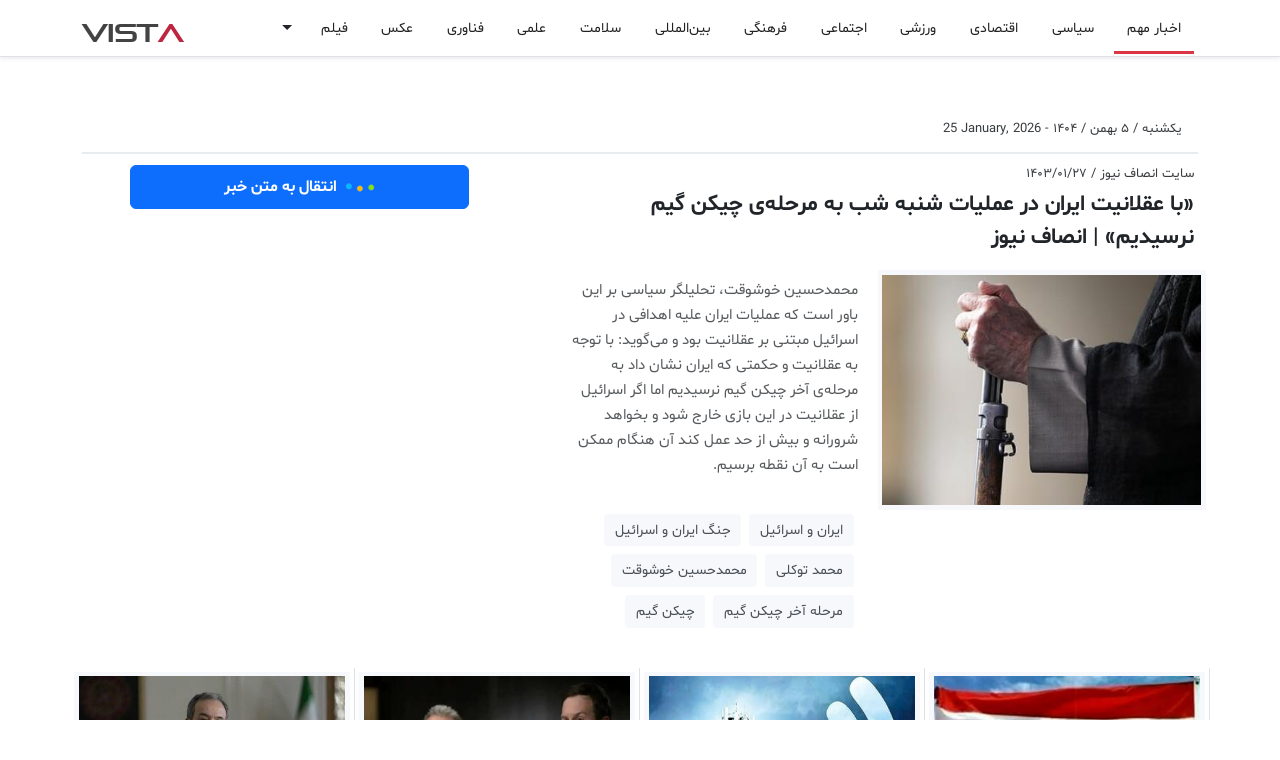

--- FILE ---
content_type: text/html; charset=UTF-8
request_url: https://vista.ir/n/ensafnews-bv7x2
body_size: 15581
content:

<!DOCTYPE html>
<html lang="fa" data-bs-theme="auto">
<head>
    <meta http-equiv="refresh" content="3000000;URL='/'" />
    <meta charset="utf-8"> 
    <meta http-equiv="X-UA-Compatible" content="IE=edge">
    <meta name="viewport" content="width=device-width, initial-scale=1, shrink-to-fit=no">
    <meta http-equiv="content-type" content="text/html; charset=utf-8" />
    <meta http-equiv="content-language" content="fa" />
    <meta name="robots" content="index, follow">
    <meta name="googlebot" content="index, follow">
    <meta name="robots" content="max-image-preview:large">
    <title>«با عقلانیت ایران در عملیات شنبه شب به مرحله‌ی چیکن گیم نرسیدیم» |  انصاف نیوز</title><meta name="keywords" content="ایران و اسرائیل,جنگ ایران و اسرائیل,محمد توکلی,محمدحسین خوشوقت,مرحله آخر چیکن گیم,چیکن گیم" /><meta name="description" content="محمدحسین خوشوقت، تحلیلگر سیاسی بر این باور است که عملیات ایران علیه اهدافی در اسرائیل مبتنی بر عقلانیت بود و می‌گوید: با توجه به عقلانیت و حکمتی که ایران نشان داد به مرحله‌ی آخر چیکن گیم نرسیدیم اما اگر اسرائیل از عقلانیت در این بازی خارج شود و بخواهد شرورانه و بیش از حد عمل کند آن هنگام ممکن است به آن نقطه برسیم. ایران و اسرائیل,جنگ ایران و اسرائیل,محمد توکلی,محمدحسین خوشوقت,مرحله آخر چیکن گیم,چیکن گیم" /><meta name="pubdate" content="2026-01-25 21:35:52" /><meta name="author" content="Vista"><meta name="robots" content="index, follow"><meta itemprop="inLanguage" content="fa" /><meta itemprop="name" content="«با عقلانیت ایران در عملیات شنبه شب به مرحله‌ی چیکن گیم نرسیدیم» |  انصاف نیوز" /><meta itemprop="description" content="محمدحسین خوشوقت، تحلیلگر سیاسی بر این باور است که عملیات ایران علیه اهدافی در اسرائیل مبتنی بر عقلانیت بود و می‌گوید: با توجه به عقلانیت و حکمتی که ایران نشان داد به مرحله‌ی آخر چیکن گیم نرسیدیم اما اگر اسرائیل از عقلانیت در این بازی خارج شود و بخواهد شرورانه و بیش از حد عمل کند آن هنگام ممکن است به آن نقطه برسیم. ایران و اسرائیل,جنگ ایران و اسرائیل,محمد توکلی,محمدحسین خوشوقت,مرحله آخر چیکن گیم,چیکن گیم" /><meta itemprop="image" content="https://vista.ir/news/u/2024-04-15/ensafnews-bv7x2.jpg" /><meta property="og:title" content="«با عقلانیت ایران در عملیات شنبه شب به مرحله‌ی چیکن گیم نرسیدیم» |  انصاف نیوز" /><meta property="og:type" content="article" /><meta property="og:url" content="https://vista.ir/n/ensafnews-bv7x2" /><meta property="og:description" content="محمدحسین خوشوقت، تحلیلگر سیاسی بر این باور است که عملیات ایران علیه اهدافی در اسرائیل مبتنی بر عقلانیت بود و می‌گوید: با توجه به عقلانیت و حکمتی که ایران نشان داد به مرحله‌ی آخر چیکن گیم نرسیدیم اما اگر اسرائیل از عقلانیت در این بازی خارج شود و بخواهد شرورانه و بیش از حد عمل کند آن هنگام ممکن است به آن نقطه برسیم. ایران و اسرائیل,جنگ ایران و اسرائیل,محمد توکلی,محمدحسین خوشوقت,مرحله آخر چیکن گیم,چیکن گیم" /><meta property="og:site_name" content="vista.ir" /><meta property="og:locale" content="fa_IR" /><meta property="og:image" content="https://vista.ir/news/u/2024-04-15/ensafnews-bv7x2.jpg" /><meta name="twitter:card" content="article" /><meta name="twitter:site" content="@vista.ir" /><meta name="twitter:title" content="«با عقلانیت ایران در عملیات شنبه شب به مرحله‌ی چیکن گیم نرسیدیم» |  انصاف نیوز" /><meta name="twitter:description" content="محمدحسین خوشوقت، تحلیلگر سیاسی بر این باور است که عملیات ایران علیه اهدافی در اسرائیل مبتنی بر عقلانیت بود و می‌گوید: با توجه به عقلانیت و حکمتی که ایران نشان داد به مرحله‌ی آخر چیکن گیم نرسیدیم اما اگر اسرائیل از عقلانیت در این بازی خارج شود و بخواهد شرورانه و بیش از حد عمل کند آن هنگام ممکن است به آن نقطه برسیم. ایران و اسرائیل,جنگ ایران و اسرائیل,محمد توکلی,محمدحسین خوشوقت,مرحله آخر چیکن گیم,چیکن گیم" /><meta name="twitter:image" content="https://vista.ir/news/u/2024-04-15/ensafnews-bv7x2.jpg" /><meta name="thumbnail" content="https://vista.ir/news/u/2024-04-15/ensafnews-bv7x2.jpg" /><meta name="genre"  content="News" /><link rel="canonical" href="https://vista.ir/n/ensafnews-bv7x2"><meta name="news_keywords" content="ایران و اسرائیل,جنگ ایران و اسرائیل,محمد توکلی,محمدحسین خوشوقت,مرحله آخر چیکن گیم,چیکن گیم"><meta name="standout" content="https://vista.ir/news/u/2024-04-15/ensafnews-bv7x2.jpg"><script type="application/ld+json">{"@context": "https://schema.org","@type": "NewsArticle","headline": "«با عقلانیت ایران در عملیات شنبه شب به مرحله‌ی چیکن گیم نرسیدیم» |  انصاف نیوز","description": "محمدحسین خوشوقت، تحلیلگر سیاسی بر این باور است که عملیات ایران علیه اهدافی در اسرائیل مبتنی بر عقلانیت بود و می‌گوید: با توجه به عقلانیت و حکمتی که ایران نشان داد به مرحله‌ی آخر چیکن گیم نرسیدیم اما اگر اسرائیل از عقلانیت در این بازی خارج شود و بخواهد شرورانه و بیش از حد عمل کند آن هنگام ممکن است به آن نقطه برسیم. ایران و اسرائیل,جنگ ایران و اسرائیل,محمد توکلی,محمدحسین خوشوقت,مرحله آخر چیکن گیم,چیکن گیم","url": "https://vista.ir/n/ensafnews-bv7x2","image": "https://vista.ir/news/u/2024-04-15/ensafnews-bv7x2.jpg","datePublished": "2026-01-25 21:35:52","author": { "@type": "Organization", "vista": "vista.ir" }}</script>    <link rel="shortcut icon" href="https://vista.ir/imgs/favicon.ico" type="image/x-icon">
    <link rel="icon" href="https://vista.ir/imgs/favicon.ico" type="image/x-icon">
    <link rel="apple-touch-icon" sizes="180x180" href="https://vista.ir/imgs/apple-touch-icon.png">
    <link rel="icon" type="image/png" sizes="32x32" href="https://vista.ir/imgs/favicon-32x32.png">
    <link rel="icon" type="image/png" sizes="16x16" href="https://vista.ir/imgs/favicon-16x16.png">
    <link rel="manifest" href="https://vista.ir/manifest.json">
    <link rel="stylesheet" href="/v5/inc/css/bootstrap.rtl.min.css">
    <link href="/v5/inc/css/vista.css" rel="stylesheet">
    <link href="/v5/inc/css/vista-ca.css" rel="stylesheet">
    <script src="/v5/inc/css/js/vista.js"></script>

    <script async src="https://www.googletagmanager.com/gtag/js?id=G-RNK3DN7QNW"></script>
    <script>
        window.dataLayer = window.dataLayer || [];
        function gtag(){dataLayer.push(arguments);}
        gtag('js', new Date());

        gtag('config', 'G-RNK3DN7QNW');
    </script>
    
    <script>
        !function(e,t,n){e.yektanetAnalyticsObject=n,e[n]=e[n]||function(){e[n].q.push(arguments)},e[n].q=e[n].q||[];var a=t.getElementsByTagName("head")[0],r=new Date,c="https://cdn.yektanet.com/superscript/FsnoDKhm/homepage.v1/yn_pub.js?v="+r.getFullYear().toString()+"0"+r.getMonth()+"0"+r.getDate()+"0"+r.getHours(),s=t.createElement("link");s.rel="preload",s.as="script",s.href=c,a.appendChild(s);var l=t.createElement("script");l.async=!0,l.src=c,a.appendChild(l)}(window,document,"yektanet");
    </script>

    <script type="text/javascript">
          (function(){
               var now = new Date();
               var version = now.getFullYear().toString() + "0" + now.getMonth() + "0" + now.getDate() +
                   "0" + now.getHours();
               var head = document.getElementsByTagName("head")[0];
               var link = document.createElement("link");
               link.rel = "stylesheet";
               link.href = "https://van.najva.com/static/cdn/css/local-messaging.css" + "?v=" + version;
               head.appendChild(link);
               var script = document.createElement("script");
               script.type = "text/javascript";
               script.async = true;
               script.src = "https://van.najva.com/static/js/scripts/new-website568669-website-57235-9276d9df-b920-489e-a161-2111794a3d7e.js" + "?v=" + version;
               head.appendChild(script);
               })()
    </script>

</head>
<body class="bg-body" dir="rtl">
    <div class="yn-bnr stick-pos" id="ynpos-17659"></div>
    <svg xmlns="http://www.w3.org/2000/svg" class="d-none">

        <symbol id="whatsapp" viewBox="0 0 16 16" fill="currentColor"> 
            <path d="M13.601 2.326A7.854 7.854 0 0 0 7.994 0C3.627 0 .068 3.558.064 7.926c0 1.399.366 2.76 1.057 3.965L0 16l4.204-1.102a7.933 7.933 0 0 0 3.79.965h.004c4.368 0 7.926-3.558 7.93-7.93A7.898 7.898 0 0 0 13.6 2.326zM7.994 14.521a6.573 6.573 0 0 1-3.356-.92l-.24-.144-2.494.654.666-2.433-.156-.251a6.56 6.56 0 0 1-1.007-3.505c0-3.626 2.957-6.584 6.591-6.584a6.56 6.56 0 0 1 4.66 1.931 6.557 6.557 0 0 1 1.928 4.66c-.004 3.639-2.961 6.592-6.592 6.592zm3.615-4.934c-.197-.099-1.17-.578-1.353-.646-.182-.065-.315-.099-.445.099-.133.197-.513.646-.627.775-.114.133-.232.148-.43.05-.197-.1-.836-.308-1.592-.985-.59-.525-.985-1.175-1.103-1.372-.114-.198-.011-.304.088-.403.087-.088.197-.232.296-.346.1-.114.133-.198.198-.33.065-.134.034-.248-.015-.347-.05-.099-.445-1.076-.612-1.47-.16-.389-.323-.335-.445-.34-.114-.007-.247-.007-.38-.007a.729.729 0 0 0-.529.247c-.182.198-.691.677-.691 1.654 0 .977.71 1.916.81 2.049.098.133 1.394 2.132 3.383 2.992.47.205.84.326 1.129.418.475.152.904.129 1.246.08.38-.058 1.171-.48 1.338-.943.164-.464.164-.86.114-.943-.049-.084-.182-.133-.38-.232z"/>
        </symbol>

        <symbol id="facebook" viewBox="0 0 16 16" fill="currentColor"> 
            <path d="M16 8.049c0-4.446-3.582-8.05-8-8.05C3.58 0-.002 3.603-.002 8.05c0 4.017 2.926 7.347 6.75 7.951v-5.625h-2.03V8.05H6.75V6.275c0-2.017 1.195-3.131 3.022-3.131.876 0 1.791.157 1.791.157v1.98h-1.009c-.993 0-1.303.621-1.303 1.258v1.51h2.218l-.354 2.326H9.25V16c3.824-.604 6.75-3.934 6.75-7.951z"/>
        </symbol>

        <symbol id="telegram" viewBox="0 0 16 16" fill="currentColor"> 
            <path d="M16 8A8 8 0 1 1 0 8a8 8 0 0 1 16 0zM8.287 5.906c-.778.324-2.334.994-4.666 2.01-.378.15-.577.298-.595.442-.03.243.275.339.69.47l.175.055c.408.133.958.288 1.243.294.26.006.549-.1.868-.32 2.179-1.471 3.304-2.214 3.374-2.23.05-.012.12-.026.166.016.047.041.042.12.037.141-.03.129-1.227 1.241-1.846 1.817-.193.18-.33.307-.358.336a8.154 8.154 0 0 1-.188.186c-.38.366-.664.64.015 1.088.327.216.589.393.85.571.284.194.568.387.936.629.093.06.183.125.27.187.331.236.63.448.997.414.214-.02.435-.22.547-.82.265-1.417.786-4.486.906-5.751a1.426 1.426 0 0 0-.013-.315.337.337 0 0 0-.114-.217.526.526 0 0 0-.31-.093c-.3.005-.763.166-2.984 1.09z"/>
        </symbol>

        <symbol id="three-dots" viewBox="0 0 16 16" fill="currentColor"> 
            <path d="M9.5 13a1.5 1.5 0 1 1-3 0 1.5 1.5 0 0 1 3 0zm0-5a1.5 1.5 0 1 1-3 0 1.5 1.5 0 0 1 3 0zm0-5a1.5 1.5 0 1 1-3 0 1.5 1.5 0 0 1 3 0z"/>
        </symbol>

        <symbol id="twitter" viewBox="0 0 16 16" fill="currentColor"> 
            <path d="M5.026 15c6.038 0 9.341-5.003 9.341-9.334 0-.14 0-.282-.006-.422A6.685 6.685 0 0 0 16 3.542a6.658 6.658 0 0 1-1.889.518 3.301 3.301 0 0 0 1.447-1.817 6.533 6.533 0 0 1-2.087.793A3.286 3.286 0 0 0 7.875 6.03a9.325 9.325 0 0 1-6.767-3.429 3.289 3.289 0 0 0 1.018 4.382A3.323 3.323 0 0 1 .64 6.575v.045a3.288 3.288 0 0 0 2.632 3.218 3.203 3.203 0 0 1-.865.115 3.23 3.23 0 0 1-.614-.057 3.283 3.283 0 0 0 3.067 2.277A6.588 6.588 0 0 1 .78 13.58a6.32 6.32 0 0 1-.78-.045A9.344 9.344 0 0 0 5.026 15z"/>
        </symbol>

        <symbol id="delete" viewBox="0 0 16 16" fill="currentColor">
            <path d="M2.146 2.854a.5.5 0 1 1 .708-.708L8 7.293l5.146-5.147a.5.5 0 0 1 .708.708L8.707 8l5.147 5.146a.5.5 0 0 1-.708.708L8 8.707l-5.146 5.147a.5.5 0 0 1-.708-.708L7.293 8 2.146 2.854Z"/>
        </symbol>    

        <symbol id="search" viewBox="0 0 16 16" fill="currentColor">
            <path d="M11.742 10.344a6.5 6.5 0 1 0-1.397 1.398h-.001c.03.04.062.078.098.115l3.85 3.85a1 1 0 0 0 1.415-1.414l-3.85-3.85a1.007 1.007 0 0 0-.115-.1zM12 6.5a5.5 5.5 0 1 1-11 0 5.5 5.5 0 0 1 11 0z"/>
        </symbol>

        <symbol id="home" viewBox="0 0 16 16" fill="currentColor">
            <path d="M8.707 1.5a1 1 0 0 0-1.414 0L.646 8.146a.5.5 0 0 0 .708.708L2 8.207V13.5A1.5 1.5 0 0 0 3.5 15h9a1.5 1.5 0 0 0 1.5-1.5V8.207l.646.647a.5.5 0 0 0 .708-.708L13 5.793V2.5a.5.5 0 0 0-.5-.5h-1a.5.5 0 0 0-.5.5v1.293L8.707 1.5ZM13 7.207V13.5a.5.5 0 0 1-.5.5h-9a.5.5 0 0 1-.5-.5V7.207l5-5 5 5Z"/>
        </symbol>

        <symbol id="menu" viewBox="0 0 16 16" fill="currentColor">
            <path fill-rule="evenodd" d="M2.5 11.5A.5.5 0 0 1 3 11h10a.5.5 0 0 1 0 1H3a.5.5 0 0 1-.5-.5zm0-4A.5.5 0 0 1 3 7h10a.5.5 0 0 1 0 1H3a.5.5 0 0 1-.5-.5zm0-4A.5.5 0 0 1 3 3h10a.5.5 0 0 1 0 1H3a.5.5 0 0 1-.5-.5z"/>
        </symbol>

        <symbol id="colapse" viewBox="0 0 16 16" fill="currentColor">
            <path fill-rule="evenodd" d="M3.646 13.854a.5.5 0 0 0 .708 0L8 10.207l3.646 3.647a.5.5 0 0 0 .708-.708l-4-4a.5.5 0 0 0-.708 0l-4 4a.5.5 0 0 0 0 .708zm0-11.708a.5.5 0 0 1 .708 0L8 5.793l3.646-3.647a.5.5 0 0 1 .708.708l-4 4a.5.5 0 0 1-.708 0l-4-4a.5.5 0 0 1 0-.708z"/>
        </symbol>
        
        <symbol id="gear" viewBox="0 0 16 16" fill="currentColor">
            <path d="M8 4.754a3.246 3.246 0 1 0 0 6.492 3.246 3.246 0 0 0 0-6.492zM5.754 8a2.246 2.246 0 1 1 4.492 0 2.246 2.246 0 0 1-4.492 0z"/>
            <path d="M9.796 1.343c-.527-1.79-3.065-1.79-3.592 0l-.094.319a.873.873 0 0 1-1.255.52l-.292-.16c-1.64-.892-3.433.902-2.54 2.541l.159.292a.873.873 0 0 1-.52 1.255l-.319.094c-1.79.527-1.79 3.065 0 3.592l.319.094a.873.873 0 0 1 .52 1.255l-.16.292c-.892 1.64.901 3.434 2.541 2.54l.292-.159a.873.873 0 0 1 1.255.52l.094.319c.527 1.79 3.065 1.79 3.592 0l.094-.319a.873.873 0 0 1 1.255-.52l.292.16c1.64.893 3.434-.902 2.54-2.541l-.159-.292a.873.873 0 0 1 .52-1.255l.319-.094c1.79-.527 1.79-3.065 0-3.592l-.319-.094a.873.873 0 0 1-.52-1.255l.16-.292c.893-1.64-.902-3.433-2.541-2.54l-.292.159a.873.873 0 0 1-1.255-.52l-.094-.319zm-2.633.283c.246-.835 1.428-.835 1.674 0l.094.319a1.873 1.873 0 0 0 2.693 1.115l.291-.16c.764-.415 1.6.42 1.184 1.185l-.159.292a1.873 1.873 0 0 0 1.116 2.692l.318.094c.835.246.835 1.428 0 1.674l-.319.094a1.873 1.873 0 0 0-1.115 2.693l.16.291c.415.764-.42 1.6-1.185 1.184l-.291-.159a1.873 1.873 0 0 0-2.693 1.116l-.094.318c-.246.835-1.428.835-1.674 0l-.094-.319a1.873 1.873 0 0 0-2.692-1.115l-.292.16c-.764.415-1.6-.42-1.184-1.185l.159-.291A1.873 1.873 0 0 0 1.945 8.93l-.319-.094c-.835-.246-.835-1.428 0-1.674l.319-.094A1.873 1.873 0 0 0 3.06 4.377l-.16-.292c-.415-.764.42-1.6 1.185-1.184l.292.159a1.873 1.873 0 0 0 2.692-1.115l.094-.319z"/>
        </symbol>    

        <symbol id="star" viewBox="0 0 16 16" fill="currentColor">
            <path d="M2.866 14.85c-.078.444.36.791.746.593l4.39-2.256 4.389 2.256c.386.198.824-.149.746-.592l-.83-4.73 3.522-3.356c.33-.314.16-.888-.282-.95l-4.898-.696L8.465.792a.513.513 0 0 0-.927 0L5.354 5.12l-4.898.696c-.441.062-.612.636-.283.95l3.523 3.356-.83 4.73zm4.905-2.767-3.686 1.894.694-3.957a.565.565 0 0 0-.163-.505L1.71 6.745l4.052-.576a.525.525 0 0 0 .393-.288L8 2.223l1.847 3.658a.525.525 0 0 0 .393.288l4.052.575-2.906 2.77a.565.565 0 0 0-.163.506l.694 3.957-3.686-1.894a.503.503 0 0 0-.461 0z"/>
        </symbol>
        
        <symbol id="clock" viewBox="0 0 16 16" fill="currentColor">
            <path d="M8.515 1.019A7 7 0 0 0 8 1V0a8 8 0 0 1 .589.022l-.074.997zm2.004.45a7.003 7.003 0 0 0-.985-.299l.219-.976c.383.086.76.2 1.126.342l-.36.933zm1.37.71a7.01 7.01 0 0 0-.439-.27l.493-.87a8.025 8.025 0 0 1 .979.654l-.615.789a6.996 6.996 0 0 0-.418-.302zm1.834 1.79a6.99 6.99 0 0 0-.653-.796l.724-.69c.27.285.52.59.747.91l-.818.576zm.744 1.352a7.08 7.08 0 0 0-.214-.468l.893-.45a7.976 7.976 0 0 1 .45 1.088l-.95.313a7.023 7.023 0 0 0-.179-.483zm.53 2.507a6.991 6.991 0 0 0-.1-1.025l.985-.17c.067.386.106.778.116 1.17l-1 .025zm-.131 1.538c.033-.17.06-.339.081-.51l.993.123a7.957 7.957 0 0 1-.23 1.155l-.964-.267c.046-.165.086-.332.12-.501zm-.952 2.379c.184-.29.346-.594.486-.908l.914.405c-.16.36-.345.706-.555 1.038l-.845-.535zm-.964 1.205c.122-.122.239-.248.35-.378l.758.653a8.073 8.073 0 0 1-.401.432l-.707-.707z"/>
            <path d="M8 1a7 7 0 1 0 4.95 11.95l.707.707A8.001 8.001 0 1 1 8 0v1z"/>
            <path d="M7.5 3a.5.5 0 0 1 .5.5v5.21l3.248 1.856a.5.5 0 0 1-.496.868l-3.5-2A.5.5 0 0 1 7 9V3.5a.5.5 0 0 1 .5-.5z"/>
        </symbol>    

        <symbol id="refresh" viewBox="0 0 16 16" fill="currentColor">
            <path fill-rule="evenodd" d="M8 3a5 5 0 1 0 4.546 2.914.5.5 0 0 1 .908-.417A6 6 0 1 1 8 2v1z"/>
            <path d="M8 4.466V.534a.25.25 0 0 1 .41-.192l2.36 1.966c.12.1.12.284 0 .384L8.41 4.658A.25.25 0 0 1 8 4.466z"/>
        </symbol>

        <symbol id="plus" viewBox="0 0 16 16" fill="currentColor">
            <path d="M8 4a.5.5 0 0 1 .5.5v3h3a.5.5 0 0 1 0 1h-3v3a.5.5 0 0 1-1 0v-3h-3a.5.5 0 0 1 0-1h3v-3A.5.5 0 0 1 8 4z"/>
        </symbol>    

        <symbol id="edit" viewBox="0 0 16 16" fill="currentColor">
            <path d="M15.502 1.94a.5.5 0 0 1 0 .706L14.459 3.69l-2-2L13.502.646a.5.5 0 0 1 .707 0l1.293 1.293zm-1.75 2.456-2-2L4.939 9.21a.5.5 0 0 0-.121.196l-.805 2.414a.25.25 0 0 0 .316.316l2.414-.805a.5.5 0 0 0 .196-.12l6.813-6.814z"/>
            <path fill-rule="evenodd" d="M1 13.5A1.5 1.5 0 0 0 2.5 15h11a1.5 1.5 0 0 0 1.5-1.5v-6a.5.5 0 0 0-1 0v6a.5.5 0 0 1-.5.5h-11a.5.5 0 0 1-.5-.5v-11a.5.5 0 0 1 .5-.5H9a.5.5 0 0 0 0-1H2.5A1.5 1.5 0 0 0 1 2.5v11z"/>
        </symbol>

        <symbol id="trash" viewBox="0 0 16 16" fill="currentColor">
            <path d="M6.5 1h3a.5.5 0 0 1 .5.5v1H6v-1a.5.5 0 0 1 .5-.5ZM11 2.5v-1A1.5 1.5 0 0 0 9.5 0h-3A1.5 1.5 0 0 0 5 1.5v1H2.506a.58.58 0 0 0-.01 0H1.5a.5.5 0 0 0 0 1h.538l.853 10.66A2 2 0 0 0 4.885 16h6.23a2 2 0 0 0 1.994-1.84l.853-10.66h.538a.5.5 0 0 0 0-1h-.995a.59.59 0 0 0-.01 0H11Zm1.958 1-.846 10.58a1 1 0 0 1-.997.92h-6.23a1 1 0 0 1-.997-.92L3.042 3.5h9.916Zm-7.487 1a.5.5 0 0 1 .528.47l.5 8.5a.5.5 0 0 1-.998.06L5 5.03a.5.5 0 0 1 .47-.53Zm5.058 0a.5.5 0 0 1 .47.53l-.5 8.5a.5.5 0 1 1-.998-.06l.5-8.5a.5.5 0 0 1 .528-.47ZM8 4.5a.5.5 0 0 1 .5.5v8.5a.5.5 0 0 1-1 0V5a.5.5 0 0 1 .5-.5Z"/>
        </symbol>

        <symbol id="check1" viewBox="0 0 16 16"  fill="currentColor">
            <path d="M16 8A8 8 0 1 1 0 8a8 8 0 0 1 16 0zm-3.97-3.03a.75.75 0 0 0-1.08.022L7.477 9.417 5.384 7.323a.75.75 0 0 0-1.06 1.06L6.97 11.03a.75.75 0 0 0 1.079-.02l3.992-4.99a.75.75 0 0 0-.01-1.05z"/>
        </symbol>

        <symbol id="info1" viewBox="0 0 16 16"  fill="currentColor">
            <path d="M14 1a1 1 0 0 1 1 1v12a1 1 0 0 1-1 1H2a1 1 0 0 1-1-1V2a1 1 0 0 1 1-1h12zM2 0a2 2 0 0 0-2 2v12a2 2 0 0 0 2 2h12a2 2 0 0 0 2-2V2a2 2 0 0 0-2-2H2z"/>
            <path d="m8.93 6.588-2.29.287-.082.38.45.083c.294.07.352.176.288.469l-.738 3.468c-.194.897.105 1.319.808 1.319.545 0 1.178-.252 1.465-.598l.088-.416c-.2.176-.492.246-.686.246-.275 0-.375-.193-.304-.533L8.93 6.588zM9 4.5a1 1 0 1 1-2 0 1 1 0 0 1 2 0z"/>
        </symbol>

        <symbol id="dot" viewBox="0 0 16 16"  fill="currentColor">
              <path d="M8 9.5a1.5 1.5 0 1 0 0-3 1.5 1.5 0 0 0 0 3"/>
        </symbol>

        <symbol id="plus2" viewBox="0 0 16 16"  fill="currentColor">           
                <path d="M8 4a.5.5 0 0 1 .5.5v3h3a.5.5 0 0 1 0 1h-3v3a.5.5 0 0 1-1 0v-3h-3a.5.5 0 0 1 0-1h3v-3A.5.5 0 0 1 8 4"/>
        </symbol>      

        <symbol id="list" viewBox="0 0 16 16"  fill="currentColor"> 
                <path fill-rule="evenodd" d="M2.5 12a.5.5 0 0 1 .5-.5h10a.5.5 0 0 1 0 1H3a.5.5 0 0 1-.5-.5m0-4a.5.5 0 0 1 .5-.5h10a.5.5 0 0 1 0 1H3a.5.5 0 0 1-.5-.5m0-4a.5.5 0 0 1 .5-.5h10a.5.5 0 0 1 0 1H3a.5.5 0 0 1-.5-.5"/>
        </symbol>

        <symbol id="aleft" viewBox="0 0 16 16"  fill="currentColor"> 
                <path d="m3.86 8.753 5.482 4.796c.646.566 1.658.106 1.658-.753V3.204a1 1 0 0 0-1.659-.753l-5.48 4.796a1 1 0 0 0 0 1.506z"/>
        </symbol>

        <symbol id="aright" viewBox="0 0 16 16"  fill="currentColor">
                <path d="m12.14 8.753-5.482 4.796c-.646.566-1.658.106-1.658-.753V3.204a1 1 0 0 1 1.659-.753l5.48 4.796a1 1 0 0 1 0 1.506z"/>
        </symbol>
        
        <symbol id="aqleft" viewBox="0 0 16 16"  fill="currentColor">
              <path fill-rule="evenodd" d="M1 8a7 7 0 1 0 14 0A7 7 0 0 0 1 8m15 0A8 8 0 1 1 0 8a8 8 0 0 1 16 0m-4.5-.5a.5.5 0 0 1 0 1H5.707l2.147 2.146a.5.5 0 0 1-.708.708l-3-3a.5.5 0 0 1 0-.708l3-3a.5.5 0 1 1 .708.708L5.707 7.5z"/>
        </symbol>


    </svg>
<div class="d-lg-none">
  <nav class="navbar bg-body navbar-expand-lg" aria-label="Offcanvas navbar large">
      <div class="container-lg">
        <span class="navbar-toggler p-0 m-0">
          <button class="btn p-0 m-0" type="button" data-bs-toggle="offcanvas" data-bs-target="#offcanvasNavbar2" aria-controls="offcanvasNavbar2" aria-label="Toggle navigation">
          <svg class="bi" aria-hidden="true" width="20" height="20"><use xlink:href="#menu"></use></svg></button>        
          <button class="btn p-0 m-0 px-2" type="button"  data-bs-toggle="modal" data-bs-target="#cook"><svg class="bi" aria-hidden="true" width="16" height="16"><use xlink:href="#search"></use></svg></button>
        </span>  
        <div class="offcanvas offcanvas-end" tabindex="-1" id="offcanvasNavbar2" aria-labelledby="offcanvasNavbar2Label">
          <br><br>
          <div class="offcanvas-header">
            <div class="float-start w-100"><button type="button" class="btn-close" data-bs-dismiss="offcanvas" aria-label="Close"></button></div>
            <div class="brnd">VIST<span class="brnd1">A</span></div>
          </div>
          <div class="offcanvas-body">
            <div  class="d-none d-lg-block"><ul class="navbar-nav second-navbar2 pt-1"><li class="nav-item p-1"><a class="nav-link22 active1" role="button" href="/">اخبار مهم</a></li><li class="nav-item p-1"><a class="nav-link22" role="button" href="/l/1/0/سیاسی ">سیاسی </a></li><li class="nav-item p-1"><a class="nav-link22" role="button" href="/l/3/0/اقتصادی ">اقتصادی </a></li><li class="nav-item p-1"><a class="nav-link22" role="button" href="/l/8/0/ورزشی ">ورزشی </a></li><li class="nav-item p-1"><a class="nav-link22" role="button" href="/l/2/0/اجتماعی ">اجتماعی </a></li><li class="nav-item p-1"><a class="nav-link22" role="button" href="/l/4/0/فرهنگی ">فرهنگی </a></li><li class="nav-item p-1"><a class="nav-link22" role="button" href="/l/7/0/بین‌المللی ">بین‌المللی </a></li><li class="nav-item p-1"><a class="nav-link22" role="button" href="/l/13/0/سلامت ">سلامت </a></li><li class="nav-item p-1"><a class="nav-link22" role="button" href="/l/6/0/علمی ">علمی </a></li><li class="nav-item p-1"><a class="nav-link22" role="button" href="/l/11/0/فناوری ">فناوری </a></li><li class="nav-item p-1"><a class="nav-link22" role="button" href="/l/18/0/عکس ">عکس </a></li><li class="nav-item p-1"><a class="nav-link22" role="button" href="/l/19/0/فیلم ">فیلم </a></li><span class="dropdown"><button class="btn border-0 dropdown-toggle" type="button" data-bs-toggle="dropdown" aria-expanded="false"></button><ul class="dropdown-menu"><li><a class="dropdown-item" href="/l/21/0/استانها ">استانها </a></li><li><a class="dropdown-item" href="/l/16/0/گرافیک ">گرافیک </a></li><li><a class="dropdown-item" href="/l/17/0/وبگردی ">وبگردی </a></li><li><a class="dropdown-item" href="/l/20/0/استخدام ">استخدام </a></li><li><a class="dropdown-item" href="/l/22/0/اینفوگرافیک ">اینفوگرافیک </a></li><li><a class="dropdown-item" href="/l/23/0/سبک زندگی">سبک زندگی</a></li><li><a class="dropdown-item" href="/ads/">آگهی</a></li></ul></span></ul></div><div class="row d-lg-none"><div class="col-6"><div class="list-group list-group-flush"><a class="list-group-item list-group-item-action p-1 bg-body-tertiary" href="/"><svg class="bi float-end" aria-hidden="true" width="16" height="16"><use xlink:href="#aright"></use></svg>&nbsp;اخبار مهم</a><a class="list-group-item list-group-item-action p-1" href="/l/1/0/سیاسی ">سیاسی  </a><a class="list-group-item list-group-item-action p-1" href="/l/3/0/اقتصادی ">اقتصادی  </a><a class="list-group-item list-group-item-action p-1" href="/l/8/0/ورزشی ">ورزشی  </a><a class="list-group-item list-group-item-action p-1" href="/l/2/0/اجتماعی ">اجتماعی  </a><a class="list-group-item list-group-item-action p-1" href="/l/4/0/فرهنگی ">فرهنگی  </a><a class="list-group-item list-group-item-action p-1" href="/l/7/0/بین‌المللی ">بین‌المللی  </a><a class="list-group-item list-group-item-action p-1" href="/l/13/0/سلامت ">سلامت  </a><a class="list-group-item list-group-item-action p-1" href="/l/6/0/علمی ">علمی  </a><a class="list-group-item list-group-item-action p-1" href="/ads/">آگهی</a></div></div><div class="col-6"><div class="list-group list-group-flush"><a class="list-group-item list-group-item-action p-1" href="/l/11/0/فناوری ">فناوری  </a><a class="list-group-item list-group-item-action p-1" href="/l/18/0/عکس ">عکس  </a><a class="list-group-item list-group-item-action p-1" href="/l/19/0/فیلم ">فیلم  </a><a class="list-group-item list-group-item-action p-1" href="/l/21/0/استانها ">استانها  </a><a class="list-group-item list-group-item-action p-1" href="/l/16/0/گرافیک ">گرافیک  </a><a class="list-group-item list-group-item-action p-1" href="/l/17/0/وبگردی ">وبگردی  </a><a class="list-group-item list-group-item-action p-1" href="/l/20/0/استخدام ">استخدام  </a><a class="list-group-item list-group-item-action p-1" href="/l/22/0/اینفوگرافیک ">اینفوگرافیک  </a><a class="list-group-item list-group-item-action p-1" href="/l/23/0/سبک زندگی">سبک زندگی </a></div></div></div><br><div class="row d-lg-none"></div> 
          </div>

        </div>

            <a class="float-end brnd" href="/">VIST<span class="brnd1">A</span></a>

            <div class="w-100 ninfo p-1 bg-body-tertiary"><b>&nbsp;یکشنبه ۵ بهمن ۱۴۰۴&nbsp;-&nbsp;<span dir="ltr">25 January 2026</span></b></div>      </div>    

    </nav>
    <div class="yn-bnr fixed-top bg-body" id="ynpos-14076"></div>
</div>

<div class="d-none d-lg-block">
  <nav class="navbar fixed-top bg-body navbar-expand-lg border-bottom shadow-sm" aria-label="Offcanvas navbar large">
      <div class="container-lg">
        <div class="yn-bnr p-0 m-0" id="ynpos-14076"></div>
        <span class="navbar-toggler p-0 m-0">
          <button class="btn p-0 m-0" type="button" data-bs-toggle="offcanvas" data-bs-target="#offcanvasNavbar2" aria-controls="offcanvasNavbar2" aria-label="Toggle navigation">
          <svg class="bi" aria-hidden="true" width="20" height="20"><use xlink:href="#menu"></use></svg></button>        
          <button class="btn p-0 m-0 px-2" type="button"  data-bs-toggle="modal" data-bs-target="#cook"><svg class="bi" aria-hidden="true" width="16" height="16"><use xlink:href="#search"></use></svg></button>
        </span>  
        <div class="offcanvas offcanvas-end" tabindex="-1" id="offcanvasNavbar2" aria-labelledby="offcanvasNavbar2Label">
          <div class="offcanvas-header">
            <button type="button" class="btn-close" data-bs-dismiss="offcanvas" aria-label="Close"></button>
            <div class="brnd">VIST<span class="brnd1">A</span></div>
          </div>
          <div class="offcanvas-body">

            <div  class="d-none d-lg-block"><ul class="navbar-nav second-navbar2 pt-1"><li class="nav-item p-1"><a class="nav-link22 active1" role="button" href="/">اخبار مهم</a></li><li class="nav-item p-1"><a class="nav-link22" role="button" href="/l/1/0/سیاسی ">سیاسی </a></li><li class="nav-item p-1"><a class="nav-link22" role="button" href="/l/3/0/اقتصادی ">اقتصادی </a></li><li class="nav-item p-1"><a class="nav-link22" role="button" href="/l/8/0/ورزشی ">ورزشی </a></li><li class="nav-item p-1"><a class="nav-link22" role="button" href="/l/2/0/اجتماعی ">اجتماعی </a></li><li class="nav-item p-1"><a class="nav-link22" role="button" href="/l/4/0/فرهنگی ">فرهنگی </a></li><li class="nav-item p-1"><a class="nav-link22" role="button" href="/l/7/0/بین‌المللی ">بین‌المللی </a></li><li class="nav-item p-1"><a class="nav-link22" role="button" href="/l/13/0/سلامت ">سلامت </a></li><li class="nav-item p-1"><a class="nav-link22" role="button" href="/l/6/0/علمی ">علمی </a></li><li class="nav-item p-1"><a class="nav-link22" role="button" href="/l/11/0/فناوری ">فناوری </a></li><li class="nav-item p-1"><a class="nav-link22" role="button" href="/l/18/0/عکس ">عکس </a></li><li class="nav-item p-1"><a class="nav-link22" role="button" href="/l/19/0/فیلم ">فیلم </a></li><span class="dropdown"><button class="btn border-0 dropdown-toggle" type="button" data-bs-toggle="dropdown" aria-expanded="false"></button><ul class="dropdown-menu"><li><a class="dropdown-item" href="/l/21/0/استانها ">استانها </a></li><li><a class="dropdown-item" href="/l/16/0/گرافیک ">گرافیک </a></li><li><a class="dropdown-item" href="/l/17/0/وبگردی ">وبگردی </a></li><li><a class="dropdown-item" href="/l/20/0/استخدام ">استخدام </a></li><li><a class="dropdown-item" href="/l/22/0/اینفوگرافیک ">اینفوگرافیک </a></li><li><a class="dropdown-item" href="/l/23/0/سبک زندگی">سبک زندگی</a></li><li><a class="dropdown-item" href="/ads/">آگهی</a></li></ul></span></ul></div><div class="row d-lg-none"><div class="col-6"><div class="list-group list-group-flush"><a class="list-group-item list-group-item-action p-1 bg-body-tertiary" href="/"><svg class="bi float-end" aria-hidden="true" width="16" height="16"><use xlink:href="#aright"></use></svg>&nbsp;اخبار مهم</a><a class="list-group-item list-group-item-action p-1" href="/l/1/0/سیاسی ">سیاسی  </a><a class="list-group-item list-group-item-action p-1" href="/l/3/0/اقتصادی ">اقتصادی  </a><a class="list-group-item list-group-item-action p-1" href="/l/8/0/ورزشی ">ورزشی  </a><a class="list-group-item list-group-item-action p-1" href="/l/2/0/اجتماعی ">اجتماعی  </a><a class="list-group-item list-group-item-action p-1" href="/l/4/0/فرهنگی ">فرهنگی  </a><a class="list-group-item list-group-item-action p-1" href="/l/7/0/بین‌المللی ">بین‌المللی  </a><a class="list-group-item list-group-item-action p-1" href="/l/13/0/سلامت ">سلامت  </a><a class="list-group-item list-group-item-action p-1" href="/l/6/0/علمی ">علمی  </a><a class="list-group-item list-group-item-action p-1" href="/ads/">آگهی</a></div></div><div class="col-6"><div class="list-group list-group-flush"><a class="list-group-item list-group-item-action p-1" href="/l/11/0/فناوری ">فناوری  </a><a class="list-group-item list-group-item-action p-1" href="/l/18/0/عکس ">عکس  </a><a class="list-group-item list-group-item-action p-1" href="/l/19/0/فیلم ">فیلم  </a><a class="list-group-item list-group-item-action p-1" href="/l/21/0/استانها ">استانها  </a><a class="list-group-item list-group-item-action p-1" href="/l/16/0/گرافیک ">گرافیک  </a><a class="list-group-item list-group-item-action p-1" href="/l/17/0/وبگردی ">وبگردی  </a><a class="list-group-item list-group-item-action p-1" href="/l/20/0/استخدام ">استخدام  </a><a class="list-group-item list-group-item-action p-1" href="/l/22/0/اینفوگرافیک ">اینفوگرافیک  </a><a class="list-group-item list-group-item-action p-1" href="/l/23/0/سبک زندگی">سبک زندگی </a></div></div></div><br><div class="row d-lg-none"></div> 
          </div>

        </div>
        <a class="brnd" href="/">VIST<span class="brnd1">A</span></a>
      </div>    

  </nav>
  <br><br><br>
</div>  
<section><div class="container-lg"><div class="box p-2 pt-3 d-none d-lg-block"><br><div class="p-1"><span class="text-start ninfo px-1">یکشنبه / ۵ بهمن / ۱۴۰۴&nbsp;-&nbsp;<span dir="ltr">25 January, 2026</span></span></div></div><div class="d-lg-none mt-2"><div id="adx-1768" data-wid="d43527d3-5c1b-46a3-bf06-2809052830a1"></div><div id="adx-1769" data-wid="52fd589c-c41c-49cc-8a09-661d63ecae3e"></div></div><div class="row"><div class="col-lg-7 col-md-12 col-sm-12"><div class="ninfo pt-2">&nbsp;سایت انصاف نیوز&nbsp;/&nbsp;<span><span>۱۴۰۳/۰۱/۲۷</span></span></div><h1 class="p-1 lh-base">«با عقلانیت ایران در عملیات شنبه شب به مرحله‌ی چیکن گیم نرسیدیم» |  انصاف نیوز</h1><div class="row p-1"><div class="col-lg-6 col-md-6 col-sm-6 m-0 p-0 text-center"><img src="/news/u/2024-04-15/ensafnews-bv7x2.jpg" alt="«با عقلانیت ایران در عملیات شنبه شب به مرحله‌ی چیکن گیم نرسیدیم» |  انصاف نیوز" class="nimg2"></div><div class="col-lg-6 col-md-6 col-sm-6"><div class="lead px-2 pt-2">محمدحسین خوشوقت، تحلیلگر سیاسی بر این باور است که عملیات ایران علیه اهدافی در اسرائیل مبتنی بر عقلانیت بود و می‌گوید: با توجه به عقلانیت و حکمتی که ایران نشان داد به مرحله‌ی آخر چیکن گیم نرسیدیم اما اگر اسرائیل از عقلانیت در این بازی خارج شود و بخواهد شرورانه و بیش از حد عمل کند آن هنگام ممکن است به آن نقطه برسیم.</div><br><div class="p-2"><a rel="tag" href="/t/0/ایران+و+اسرائیل" class="btn btn-sm btn-key1 m-1" role="button">ایران و اسرائیل </a><a rel="tag" href="/t/0/جنگ+ایران+و+اسرائیل" class="btn btn-sm btn-key1 m-1" role="button"> جنگ ایران و اسرائیل </a><a rel="tag" href="/t/0/محمد+توکلی" class="btn btn-sm btn-key1 m-1" role="button"> محمد توکلی </a><a rel="tag" href="/t/0/محمدحسین+خوشوقت" class="btn btn-sm btn-key1 m-1" role="button"> محمدحسین خوشوقت </a><a rel="tag" href="/t/0/مرحله+آخر+چیکن+گیم" class="btn btn-sm btn-key1 m-1" role="button"> مرحله آخر چیکن گیم </a><a rel="tag" href="/t/0/چیکن+گیم" class="btn btn-sm btn-key1 m-1" role="button"> چیکن گیم</a></div></div></div></div><div class="col-lg-5 col-md-12 col-sm-12 text-center"><div class="yn-bnr" id="ynpos-6675"></div><div class="text-center shabnam-bold m-2 d-none d-lg-block w-100"><a class="btn btn-primary w-75" href="https://ensafnews.com/509383/%d8%a8%d8%a7-%d8%b9%d9%82%d9%84%d8%a7%d9%86%db%8c%d8%aa-%d8%a7%db%8c%d8%b1%d8%a7%d9%86-%d8%af%d8%b1-%d8%b9%d9%85%d9%84%db%8c%d8%a7%d8%aa-%d8%b4%d9%86%d8%a8%d9%87-%d8%b4%d8%a8-%d8%a8%d9%87-%d9%85/" role="button"><img src="/v5/inc/img/loading.gif" height="30" />&nbsp;&nbsp;انتقال به متن خبر</a></div><div class="text-center shabnam-bold w-100 d-lg-none"><button type="button" class="btn btn-sm btn-primary text-nowrap w-75" onclick="redirectFunc()"><img src="/v5/inc/img/loading.gif" height="30" />&nbsp;&nbsp;انتقال به متن خبر</button></div><div class="d-lg-none mt-2" id="adx-1248" data-wid="5c48ff3f-7d36-4558-8282-0179736e0b6f"></div><div class="d-lg-none"><a href="https://bartarinha.com/ad/57566" target="_blank"><div class="row box p-2 bg-body-tertiary mt-1" dir="rtl"><div class="col-4 p-0 m-0"><img src="/ads/i/a/quzge.jpg" class="nimg4"></div><div class="col-8"><h3 class="pt-1">یادگیری حرفه ای طراحی لباس، همین امروز ثبت نام کن اقساطی پرداخت کن</h3></div></div></a></div></div></div><br><div class="d-none d-lg-block"><div class="d-none d-lg-block"><div class="row mb-2"><div class="col-3 p-1 border-start"><div class="h-100"><a href="/n/ecoiran/fmvth"><div class="text-center"><img src="/news/u/2026-01-25/ecoiran-fmvth.jpg" class="nimg7" alt="واکنش جهاد اسلامی لبنان به حمله نظامی احتمالی آمریکا در ایران"></div><div class="p-2"><h3 class="shabnam-bold lh-160">واکنش جهاد اسلامی لبنان به حمله نظامی احتمالی آمریکا در ایران</h3></div></a></div></div><div class="col-3 p-1 border-start"><div class="h-100"><a href="/n/ecoiran/y8sj1"><div class="text-center"><img src="/news/u/2026-01-25/ecoiran-y8sj1.jpg" class="nimg7" alt="اینترنت وصل شد؟"></div><div class="p-2"><h3 class="shabnam-bold lh-160">اینترنت وصل شد؟</h3></div></a></div></div><div class="col-3 p-1 border-start"><div class="h-100"><a href="/n/ecoiran/do1zr"><div class="text-center"><img src="/news/u/2026-01-25/ecoiran-do1zr.jpg" class="nimg7" alt="پیام ویتکاف در توییتر + متن کامل"></div><div class="p-2"><h3 class="shabnam-bold lh-160">پیام ویتکاف در توییتر + متن کامل</h3></div></a></div></div><div class="col-3 p-1 border-start"><div class="h-100"><a href="/n/faraz/9fo8c"><div class="text-center"><img src="/news/u/2026-01-24/faraz-9fo8c.jpg" class="nimg7" alt="عراقچی: اروپا باید پیامد‌های سیاست‌های خود را درک کند"></div><div class="p-2"><h3 class="shabnam-bold lh-160">عراقچی: اروپا باید پیامد‌های سیاست‌های خود را درک کند</h3></div></a></div></div></div><div class="row mb-2"><div class="col-3 p-1 border-start"><div class="h-100"><a href="/n/faraz/d0ysg"><div class="text-center"><img src="/news/u/2026-01-24/faraz-d0ysg.jpg" class="nimg7" alt="نماینده خمین: رسانه بی طرف قوی می شود"></div><div class="p-2"><h3 class="shabnam-bold lh-160">نماینده خمین: رسانه بی طرف قوی می شود</h3></div></a></div></div><div class="col-3 p-1 border-start"><div class="h-100"><a href="/n/faraz/wfoqv"><div class="text-center"><img src="/news/u/2026-01-24/faraz-wfoqv.jpg" class="nimg7" alt="سیدمحمد خاتمی: نه گفتن مردم به بیگانه، به معنی رضایتشان از وضع موجود نیست | اکنون فرصت‌ها کوتاه‌تر و بی‌پاسخ گذاشتن مطالبات، خطرناک‌تر است"></div><div class="p-2"><h3 class="shabnam-bold lh-160">سیدمحمد خاتمی: نه گفتن مردم به بیگانه، به معنی رضایتشان از وضع موجود نیست | اکنون فرصت‌ها کوتاه‌تر …</h3></div></a></div></div><div class="col-3 p-1 border-start"><div class="h-100"><a href="/n/faraz/djy71"><div class="text-center"><img src="/news/u/2026-01-24/faraz-djy71.jpg" class="nimg7" alt="پزشکیان: صدای معترضان را می‌شنویم"></div><div class="p-2"><h3 class="shabnam-bold lh-160">پزشکیان: صدای معترضان را می‌شنویم</h3></div></a></div></div><div class="col-3 p-1 border-start"><div class="h-100"><a href="/n/ecoiran/iqld0"><div class="text-center"><img src="/news/u/2026-01-25/ecoiran-iqld0.jpg" class="nimg7" alt="اظهارات مشاور فرمانده‌ کل سپاه از جنگ ۱۲ روزه/ ترامپ گفته بود باید ظرف ۲۰ دقیقه کار ایران را یکسره کنیم"></div><div class="p-2"><h3 class="shabnam-bold lh-160">اظهارات مشاور فرمانده‌ کل سپاه از جنگ ۱۲ روزه/ ترامپ گفته بود باید ظرف ۲۰ دقیقه کار ایران را یکسره …</h3></div></a></div></div></div></div><div class="d-lg-none"><div class="row mb-2"><div class="col-6 p-1"><div class="h-100"><a href="/n/ecoiran/fmvth"><div class="text-center"><img src="/news/u/2026-01-25/ecoiran-fmvth.jpg" class="nimg5" alt="واکنش جهاد اسلامی لبنان به حمله نظامی احتمالی آمریکا در ایران"></div><div class="p-2"><h3 class="shabnam-bold lh-160">واکنش جهاد اسلامی لبنان به حمله نظامی احتمالی آمریکا در ایران</h3></div></a></div></div><div class="col-6 p-1 border-start"><div class="h-100"><a href="/n/ecoiran/y8sj1"><div class="text-center"><img src="/news/u/2026-01-25/ecoiran-y8sj1.jpg" class="nimg5" alt="اینترنت وصل شد؟"></div><div class="p-2"><h3 class="shabnam-bold lh-160">اینترنت وصل شد؟</h3></div></a></div></div></div><div class="row mb-2"><div class="col-6 p-1"><div class="h-100"><a href="/n/ecoiran/do1zr"><div class="text-center"><img src="/news/u/2026-01-25/ecoiran-do1zr.jpg" class="nimg5" alt="پیام ویتکاف در توییتر + متن کامل"></div><div class="p-2"><h3 class="shabnam-bold lh-160">پیام ویتکاف در توییتر + متن کامل</h3></div></a></div></div><div class="col-6 p-1 border-start"><div class="h-100"><a href="/n/faraz/9fo8c"><div class="text-center"><img src="/news/u/2026-01-24/faraz-9fo8c.jpg" class="nimg5" alt="عراقچی: اروپا باید پیامد‌های سیاست‌های خود را درک کند"></div><div class="p-2"><h3 class="shabnam-bold lh-160">عراقچی: اروپا باید پیامد‌های سیاست‌های خود را درک کند</h3></div></a></div></div></div><div class="row mb-2"><div class="col-6 p-1"><div class="h-100"><a href="/n/faraz/d0ysg"><div class="text-center"><img src="/news/u/2026-01-24/faraz-d0ysg.jpg" class="nimg5" alt="نماینده خمین: رسانه بی طرف قوی می شود"></div><div class="p-2"><h3 class="shabnam-bold lh-160">نماینده خمین: رسانه بی طرف قوی می شود</h3></div></a></div></div><div class="col-6 p-1 border-start"><div class="h-100"><a href="/n/faraz/wfoqv"><div class="text-center"><img src="/news/u/2026-01-24/faraz-wfoqv.jpg" class="nimg5" alt="سیدمحمد خاتمی: نه گفتن مردم به بیگانه، به معنی رضایتشان از وضع موجود نیست | اکنون فرصت‌ها کوتاه‌تر و بی‌پاسخ گذاشتن مطالبات، خطرناک‌تر است"></div><div class="p-2"><h3 class="shabnam-bold lh-160">سیدمحمد خاتمی: نه گفتن مردم به بیگانه، به معنی رضایتشان از وضع موجود …</h3></div></a></div></div></div><div class="row mb-2"><div class="col-6 p-1"><div class="h-100"><a href="/n/faraz/djy71"><div class="text-center"><img src="/news/u/2026-01-24/faraz-djy71.jpg" class="nimg5" alt="پزشکیان: صدای معترضان را می‌شنویم"></div><div class="p-2"><h3 class="shabnam-bold lh-160">پزشکیان: صدای معترضان را می‌شنویم</h3></div></a></div></div><div class="col-6 p-1 border-start"><div class="h-100"><a href="/n/ecoiran/iqld0"><div class="text-center"><img src="/news/u/2026-01-25/ecoiran-iqld0.jpg" class="nimg5" alt="اظهارات مشاور فرمانده‌ کل سپاه از جنگ ۱۲ روزه/ ترامپ گفته بود باید ظرف ۲۰ دقیقه کار ایران را یکسره کنیم"></div><div class="p-2"><h3 class="shabnam-bold lh-160">اظهارات مشاور فرمانده‌ کل سپاه از جنگ ۱۲ روزه/ ترامپ گفته بود باید …</h3></div></a></div></div></div></div><br><div class="row mb-2"><div class="col-3 p-1 border-start"><div class="h-100"><a href="/n/rokna/4m39z"><div class="text-center"><img src="/news/u/2026-01-05/rokna-4m39z.jpg" class="nimg7" alt="دانلود آواز باشکوه  معین  / آهنگ تموم زندگیم"></div><div class="p-2"><h3 class="shabnam-bold lh-160">دانلود آواز باشکوه  معین  / آهنگ تموم زندگیم</h3></div></a></div></div><div class="col-3 p-1 border-start"><div class="h-100"><a href="/n/fararu/htlbd"><div class="text-center"><img src="/news/u/2026-01-08/fararu-htlbd.jpg" class="nimg7" alt="یارانه کالابرگ الکترونیک واریز شد؛ راهنمای استعلام، مهلت خرید و لیست کالاها"></div><div class="p-2"><h3 class="shabnam-bold lh-160">یارانه کالابرگ الکترونیک واریز شد؛ راهنمای استعلام، مهلت خرید و لیست کالاها</h3></div></a></div></div><div class="col-3 p-1 border-start"><div class="h-100"><a href="/n/asriran/zxsmp"><div class="text-center"><img src="/news/u/2026-01-07/asriran-zxsmp.jpg" class="nimg7" alt="شهر «ارکواز» ایلام: ادامه اعتراضات و درگیری / تشییع 2 جان باخته /  آتش‌زدن چند بانک / صدای شلیک گلوله"></div><div class="p-2"><h3 class="shabnam-bold lh-160">شهر «ارکواز» ایلام: ادامه اعتراضات و درگیری / تشییع 2 جان باخته /  آتش‌زدن چند بانک / صدای شلیک …</h3></div></a></div></div><div class="col-3 p-1 border-start"><div class="h-100"><a href="/n/varzesh3/ywue7"><div class="text-center"><img src="/news/u/2026-01-04/varzesh3-ywue7.jpg" class="nimg7" alt="همه را لو داد: چالش     ترین‌ها     با یاسین سلمانی"></div><div class="p-2"><h3 class="shabnam-bold lh-160">همه را لو داد: چالش     ترین‌ها     با یاسین سلمانی</h3></div></a></div></div></div><div class="row mb-2"><div class="col-3 p-1 border-start"><div class="h-100"><a href="/n/iranart/cmf9a"><div class="text-center"><img src="/news/u/2026-01-08/iranart-cmf9a.jpg" class="nimg7" alt="اعتراض بازیگران سینما به کالابرگ الکترونیکی/ یارانه ۶.۵ دلاری بوق و کرنا ندارد‍"></div><div class="p-2"><h3 class="shabnam-bold lh-160">اعتراض بازیگران سینما به کالابرگ الکترونیکی/ یارانه ۶.۵ دلاری بوق و کرنا ندارد‍</h3></div></a></div></div><div class="col-3 p-1 border-start"><div class="h-100"><a href="/n/entekhab/euonv"><div class="text-center"><img src="/news/u/2026-01-04/entekhab-euonv.jpg" class="nimg7" alt="ببینید / صحبت‌های سبحانی کارشناس صداوسیما چند روز قبل: ترامپ در مورد مادورو بلوف میزند؛ ترامپ می‌ترسد"></div><div class="p-2"><h3 class="shabnam-bold lh-160">ببینید / صحبت‌های سبحانی کارشناس صداوسیما چند روز قبل: ترامپ در مورد مادورو بلوف میزند؛ ترامپ می‌ترسد</h3></div></a></div></div><div class="col-3 p-1 border-start"><div class="h-100"><a href="/n/isna/4e3uq"><div class="text-center"><img src="/news/u/2026-01-06/isna-4e3uq.jpg" class="nimg7" alt="ویدیو/ دلسی رودریگز؛ زن «میانه‌رو» یا چهره سخت حاکمیت ونزوئلا"></div><div class="p-2"><h3 class="shabnam-bold lh-160">ویدیو/ دلسی رودریگز؛ زن «میانه‌رو» یا چهره سخت حاکمیت ونزوئلا</h3></div></a></div></div><div class="col-3 p-1 border-start"><div class="h-100"><a href="/n/entekhab/jar4s"><div class="text-center"><img src="/news/u/2026-01-05/entekhab-jar4s.jpg" class="nimg7" alt="ببینید/ ارتش آمریکا با باز کردن ناگهانی درب خودرو، مادورو را به مردم نشان داد"></div><div class="p-2"><h3 class="shabnam-bold lh-160">ببینید/ ارتش آمریکا با باز کردن ناگهانی درب خودرو، مادورو را به مردم نشان داد</h3></div></a></div></div></div><div class="row mb-2"><div class="col-3 p-1 border-start"><div class="h-100"><a href="/n/ecoiran/4taxj"><div class="text-center"><img src="/news/u/2026-01-06/ecoiran-4taxj.jpg" class="nimg7" alt="ببینید/ ترامپ: مکرون را مجبور کردم قیمت دارو در فرانسه را افزایش دهد/ حتی پوتین هم به من می‌گوید آقای رئیس جمهور!"></div><div class="p-2"><h3 class="shabnam-bold lh-160">ببینید/ ترامپ: مکرون را مجبور کردم قیمت دارو در فرانسه را افزایش دهد/ حتی پوتین هم به من می‌گوید …</h3></div></a></div></div><div class="col-3 p-1 border-start"><div class="h-100"><a href="/n/javanonline/1jlne"><div class="text-center"><img src="/news/u/2026-01-06/javanonline-1jlne.jpg" class="nimg7" alt="«شش ماهه» و گام‌های رو به عقب مدیری در سریال‌سازی"></div><div class="p-2"><h3 class="shabnam-bold lh-160">«شش ماهه» و گام‌های رو به عقب مدیری در سریال‌سازی</h3></div></a></div></div><div class="col-3 p-1 border-start"><div class="h-100"><a href="/n/akharinkhabar/yd2ld"><div class="text-center"><img src="/news/u/2026-01-04/akharinkhabar-yd2ld.jpg" class="nimg7" alt="روایت محسن هاشمی از ارتباط پدرش و احمدی‌نژاد"></div><div class="p-2"><h3 class="shabnam-bold lh-160">روایت محسن هاشمی از ارتباط پدرش و احمدی‌نژاد</h3></div></a></div></div><div class="col-3 p-1 border-start"><div class="h-100"><a href="/n/khabarfoori/qdfzj"><div class="text-center"><img src="/news/u/2026-01-08/khabarfoori-qdfzj.jpg" class="nimg7" alt="رازهای خصوصی مسی؛ دوست دارم تنها باشم؛ از همسرم بپرسید"></div><div class="p-2"><h3 class="shabnam-bold lh-160">رازهای خصوصی مسی؛ دوست دارم تنها باشم؛ از همسرم بپرسید</h3></div></a></div></div></div><div class="row mb-2"><div class="col-3 p-1 border-start"><div class="h-100"><a href="/n/sharghdaily/ct9pd"><div class="text-center"><img src="/news/u/2026-01-07/sharghdaily-ct9pd.jpg" class="nimg7" alt="پاسخ تند علی دایی به نماینده مجلس در دفاع از معیشت مردم"></div><div class="p-2"><h3 class="shabnam-bold lh-160">پاسخ تند علی دایی به نماینده مجلس در دفاع از معیشت مردم</h3></div></a></div></div><div class="col-3 p-1 border-start"><div class="h-100"><a href="/n/asriran/0lp5x"><div class="text-center"><img src="/news/u/2026-01-06/asriran-0lp5x.jpg" class="nimg7" alt="پشت پرده حمله آمریکا و ربایش مادورو به دستور ترامپ با رسم نمودار!"></div><div class="p-2"><h3 class="shabnam-bold lh-160">پشت پرده حمله آمریکا و ربایش مادورو به دستور ترامپ با رسم نمودار!</h3></div></a></div></div><div class="col-3 p-1 border-start"><div class="h-100"><a href="/n/rokna/puo7u"><div class="text-center"><img src="/news/u/2026-01-05/rokna-puo7u.jpg" class="nimg7" alt="راز افزایش بازدهی: 2 عادت ساده که زندگی شما را متحول می کند"></div><div class="p-2"><h3 class="shabnam-bold lh-160">راز افزایش بازدهی: 2 عادت ساده که زندگی شما را متحول می کند</h3></div></a></div></div><div class="col-3 p-1 border-start"><div class="h-100"><a href="/n/asriran/mrfkf"><div class="text-center"><img src="/news/u/2026-01-08/asriran-mrfkf.jpg" class="nimg7" alt="گلشیفته فراهانی ۱۸ سال بعد از مهاجرت: دوست دارم برگردم پیش خانواده‌ام"></div><div class="p-2"><h3 class="shabnam-bold lh-160">گلشیفته فراهانی ۱۸ سال بعد از مهاجرت: دوست دارم برگردم پیش خانواده‌ام</h3></div></a></div></div></div><div class="row mb-2"><div class="col-3 p-1 border-start"><div class="h-100"><a href="/n/rokna/x46w5"><div class="text-center"><img src="/news/u/2026-01-08/rokna-x46w5.jpg" class="nimg7" alt="رازهای پنهان کاهش وزن: 5 راهکار شگفت انگیز که امتحان کنید"></div><div class="p-2"><h3 class="shabnam-bold lh-160">رازهای پنهان کاهش وزن: 5 راهکار شگفت انگیز که امتحان کنید</h3></div></a></div></div><div class="col-3 p-1 border-start"><div class="h-100"><a href="/n/hamshahrionline/kq10u"><div class="text-center"><img src="/news/u/2026-01-04/hamshahrionline-kq10u.jpg" class="nimg7" alt="یارانه ۴ میلیونی کالابرگ از چه ماهی حساب شده است؟ | اعتبار ۴ میلیونی کالابرگ یک‌جا قابل برداشت است یا نه؟"></div><div class="p-2"><h3 class="shabnam-bold lh-160">یارانه ۴ میلیونی کالابرگ از چه ماهی حساب شده است؟ | اعتبار ۴ میلیونی کالابرگ یک‌جا قابل برداشت است …</h3></div></a></div></div><div class="col-3 p-1 border-start"><div class="h-100"><a href="/n/eghtesadonline/kbxaq"><div class="text-center"><img src="/news/u/2026-01-04/eghtesadonline-kbxaq.jpg" class="nimg7" alt="واکنش ۱۸+ رائفی‌پور به توئیت ایلان ماسک درباره رهبری + عکس"></div><div class="p-2"><h3 class="shabnam-bold lh-160">واکنش ۱۸+ رائفی‌پور به توئیت ایلان ماسک درباره رهبری + عکس</h3></div></a></div></div><div class="col-3 p-1 border-start"><div class="h-100"><a href="/n/7sobh/5j9hv"><div class="text-center"><img src="/news/u/2026-01-06/7sobh-5j9hv.jpg" class="nimg7" alt="قاب تاریخ|‌ ‌‌انقلابی مسلح‌‌، استایل دو گروهبان‌ ژاندارمری و پرتره خاص از یک دختر"></div><div class="p-2"><h3 class="shabnam-bold lh-160">قاب تاریخ|‌ ‌‌انقلابی مسلح‌‌، استایل دو گروهبان‌ ژاندارمری و پرتره خاص از یک دختر</h3></div></a></div></div></div><div class="row mb-2"><div class="col-3 p-1 border-start"><div class="h-100"><a href="/n/salamcinama/o5f8f"><div class="text-center"><img src="/news/u/2026-01-08/salamcinama-o5f8f.jpg" class="nimg7" alt="سفر در زمان؛ «ویشکا آسایش» در 24 سالگی و در یک برنامه تلویزیونی؛ سال 75"></div><div class="p-2"><h3 class="shabnam-bold lh-160">سفر در زمان؛ «ویشکا آسایش» در 24 سالگی و در یک برنامه تلویزیونی؛ سال 75</h3></div></a></div></div><div class="col-3 p-1 border-start"><div class="h-100"><a href="/n/rokna/pes5m"><div class="text-center"><img src="/news/u/2026-01-07/rokna-pes5m.jpg" class="nimg7" alt="فیلم / یونس حران اُف بازیگر سریال محکوم: هزار ماشالا خانم الهام  کردا چه دستای سنگینی داره گریه ام گرفت اومدم بگم نزن که یه چک دیگه خوردم حالم بد شد!"></div><div class="p-2"><h3 class="shabnam-bold lh-160">فیلم / یونس حران اُف بازیگر سریال محکوم: هزار ماشالا خانم الهام  کردا چه دستای سنگینی داره گریه …</h3></div></a></div></div><div class="col-3 p-1 border-start"><div class="h-100"><a href="/n/tabnak/87ozp"><div class="text-center"><img src="/news/u/2026-01-06/tabnak-87ozp.jpg" class="nimg7" alt="افشاگری پزشکیان درباره خریدن پست!"></div><div class="p-2"><h3 class="shabnam-bold lh-160">افشاگری پزشکیان درباره خریدن پست!</h3></div></a></div></div><div class="col-3 p-1 border-start"><div class="h-100"><a href="/n/farhikhtegandaily/0ex1h"><div class="text-center"><img src="/news/u/2026-01-06/farhikhtegandaily-0ex1h.jpg" class="nimg7" alt="چگونه برای دریافت کالابرگ ثبت‌نام کنیم؟"></div><div class="p-2"><h3 class="shabnam-bold lh-160">چگونه برای دریافت کالابرگ ثبت‌نام کنیم؟</h3></div></a></div></div></div></div><div class="d-lg-none"><div class="d-none d-lg-block"><div class="row mb-2"><div class="col-3 p-1 border-start"><div class="h-100"><a href="/n/ecoiran/fmvth"><div class="text-center"><img src="/news/u/2026-01-25/ecoiran-fmvth.jpg" class="nimg7" alt="واکنش جهاد اسلامی لبنان به حمله نظامی احتمالی آمریکا در ایران"></div><div class="p-2"><h3 class="shabnam-bold lh-160">واکنش جهاد اسلامی لبنان به حمله نظامی احتمالی آمریکا در ایران</h3></div></a></div></div><div class="col-3 p-1 border-start"><div class="h-100"><a href="/n/ecoiran/y8sj1"><div class="text-center"><img src="/news/u/2026-01-25/ecoiran-y8sj1.jpg" class="nimg7" alt="اینترنت وصل شد؟"></div><div class="p-2"><h3 class="shabnam-bold lh-160">اینترنت وصل شد؟</h3></div></a></div></div><div class="col-3 p-1 border-start"><div class="h-100"><a href="/n/ecoiran/do1zr"><div class="text-center"><img src="/news/u/2026-01-25/ecoiran-do1zr.jpg" class="nimg7" alt="پیام ویتکاف در توییتر + متن کامل"></div><div class="p-2"><h3 class="shabnam-bold lh-160">پیام ویتکاف در توییتر + متن کامل</h3></div></a></div></div><div class="col-3 p-1 border-start"><div class="h-100"><a href="/n/faraz/9fo8c"><div class="text-center"><img src="/news/u/2026-01-24/faraz-9fo8c.jpg" class="nimg7" alt="عراقچی: اروپا باید پیامد‌های سیاست‌های خود را درک کند"></div><div class="p-2"><h3 class="shabnam-bold lh-160">عراقچی: اروپا باید پیامد‌های سیاست‌های خود را درک کند</h3></div></a></div></div></div><div class="row mb-2"><div class="col-3 p-1 border-start"><div class="h-100"><a href="/n/faraz/d0ysg"><div class="text-center"><img src="/news/u/2026-01-24/faraz-d0ysg.jpg" class="nimg7" alt="نماینده خمین: رسانه بی طرف قوی می شود"></div><div class="p-2"><h3 class="shabnam-bold lh-160">نماینده خمین: رسانه بی طرف قوی می شود</h3></div></a></div></div><div class="col-3 p-1 border-start"><div class="h-100"><a href="/n/faraz/wfoqv"><div class="text-center"><img src="/news/u/2026-01-24/faraz-wfoqv.jpg" class="nimg7" alt="سیدمحمد خاتمی: نه گفتن مردم به بیگانه، به معنی رضایتشان از وضع موجود نیست | اکنون فرصت‌ها کوتاه‌تر و بی‌پاسخ گذاشتن مطالبات، خطرناک‌تر است"></div><div class="p-2"><h3 class="shabnam-bold lh-160">سیدمحمد خاتمی: نه گفتن مردم به بیگانه، به معنی رضایتشان از وضع موجود نیست | اکنون فرصت‌ها کوتاه‌تر …</h3></div></a></div></div><div class="col-3 p-1 border-start"><div class="h-100"><a href="/n/faraz/djy71"><div class="text-center"><img src="/news/u/2026-01-24/faraz-djy71.jpg" class="nimg7" alt="پزشکیان: صدای معترضان را می‌شنویم"></div><div class="p-2"><h3 class="shabnam-bold lh-160">پزشکیان: صدای معترضان را می‌شنویم</h3></div></a></div></div><div class="col-3 p-1 border-start"><div class="h-100"><a href="/n/ecoiran/iqld0"><div class="text-center"><img src="/news/u/2026-01-25/ecoiran-iqld0.jpg" class="nimg7" alt="اظهارات مشاور فرمانده‌ کل سپاه از جنگ ۱۲ روزه/ ترامپ گفته بود باید ظرف ۲۰ دقیقه کار ایران را یکسره کنیم"></div><div class="p-2"><h3 class="shabnam-bold lh-160">اظهارات مشاور فرمانده‌ کل سپاه از جنگ ۱۲ روزه/ ترامپ گفته بود باید ظرف ۲۰ دقیقه کار ایران را یکسره …</h3></div></a></div></div></div></div><div class="d-lg-none"><div class="row mb-2"><div class="col-6 p-1"><div class="h-100"><a href="/n/ecoiran/fmvth"><div class="text-center"><img src="/news/u/2026-01-25/ecoiran-fmvth.jpg" class="nimg5" alt="واکنش جهاد اسلامی لبنان به حمله نظامی احتمالی آمریکا در ایران"></div><div class="p-2"><h3 class="shabnam-bold lh-160">واکنش جهاد اسلامی لبنان به حمله نظامی احتمالی آمریکا در ایران</h3></div></a></div></div><div class="col-6 p-1 border-start"><div class="h-100"><a href="/n/ecoiran/y8sj1"><div class="text-center"><img src="/news/u/2026-01-25/ecoiran-y8sj1.jpg" class="nimg5" alt="اینترنت وصل شد؟"></div><div class="p-2"><h3 class="shabnam-bold lh-160">اینترنت وصل شد؟</h3></div></a></div></div></div><div class="row mb-2"><div class="col-6 p-1"><div class="h-100"><a href="/n/ecoiran/do1zr"><div class="text-center"><img src="/news/u/2026-01-25/ecoiran-do1zr.jpg" class="nimg5" alt="پیام ویتکاف در توییتر + متن کامل"></div><div class="p-2"><h3 class="shabnam-bold lh-160">پیام ویتکاف در توییتر + متن کامل</h3></div></a></div></div><div class="col-6 p-1 border-start"><div class="h-100"><a href="/n/faraz/9fo8c"><div class="text-center"><img src="/news/u/2026-01-24/faraz-9fo8c.jpg" class="nimg5" alt="عراقچی: اروپا باید پیامد‌های سیاست‌های خود را درک کند"></div><div class="p-2"><h3 class="shabnam-bold lh-160">عراقچی: اروپا باید پیامد‌های سیاست‌های خود را درک کند</h3></div></a></div></div></div><div class="row mb-2"><div class="col-6 p-1"><div class="h-100"><a href="/n/faraz/d0ysg"><div class="text-center"><img src="/news/u/2026-01-24/faraz-d0ysg.jpg" class="nimg5" alt="نماینده خمین: رسانه بی طرف قوی می شود"></div><div class="p-2"><h3 class="shabnam-bold lh-160">نماینده خمین: رسانه بی طرف قوی می شود</h3></div></a></div></div><div class="col-6 p-1 border-start"><div class="h-100"><a href="/n/faraz/wfoqv"><div class="text-center"><img src="/news/u/2026-01-24/faraz-wfoqv.jpg" class="nimg5" alt="سیدمحمد خاتمی: نه گفتن مردم به بیگانه، به معنی رضایتشان از وضع موجود نیست | اکنون فرصت‌ها کوتاه‌تر و بی‌پاسخ گذاشتن مطالبات، خطرناک‌تر است"></div><div class="p-2"><h3 class="shabnam-bold lh-160">سیدمحمد خاتمی: نه گفتن مردم به بیگانه، به معنی رضایتشان از وضع موجود …</h3></div></a></div></div></div><div class="row mb-2"><div class="col-6 p-1"><div class="h-100"><a href="/n/faraz/djy71"><div class="text-center"><img src="/news/u/2026-01-24/faraz-djy71.jpg" class="nimg5" alt="پزشکیان: صدای معترضان را می‌شنویم"></div><div class="p-2"><h3 class="shabnam-bold lh-160">پزشکیان: صدای معترضان را می‌شنویم</h3></div></a></div></div><div class="col-6 p-1 border-start"><div class="h-100"><a href="/n/ecoiran/iqld0"><div class="text-center"><img src="/news/u/2026-01-25/ecoiran-iqld0.jpg" class="nimg5" alt="اظهارات مشاور فرمانده‌ کل سپاه از جنگ ۱۲ روزه/ ترامپ گفته بود باید ظرف ۲۰ دقیقه کار ایران را یکسره کنیم"></div><div class="p-2"><h3 class="shabnam-bold lh-160">اظهارات مشاور فرمانده‌ کل سپاه از جنگ ۱۲ روزه/ ترامپ گفته بود باید …</h3></div></a></div></div></div></div><br><div class="d-lg-none mt-2" id="pos-article-display-94299"></div><br><div class="row mb-2"><div class="col-6 p-1"><div class="h-100"><a href="/n/asriran/zxsmp"><div class="text-center"><img src="/news/u/2026-01-07/asriran-zxsmp.jpg" class="nimg5" alt="شهر «ارکواز» ایلام: ادامه اعتراضات و درگیری / تشییع 2 جان باخته /  آتش‌زدن چند بانک / صدای شلیک گلوله"></div><div class="p-2"><h3 class="shabnam-bold lh-160">شهر «ارکواز» ایلام: ادامه اعتراضات و درگیری / تشییع 2 جان باخته / …</h3></div></a></div></div><div class="col-6 p-1 border-start"><div class="h-100"><a href="/n/entekhab/jar4s"><div class="text-center"><img src="/news/u/2026-01-05/entekhab-jar4s.jpg" class="nimg5" alt="ببینید/ ارتش آمریکا با باز کردن ناگهانی درب خودرو، مادورو را به مردم نشان داد"></div><div class="p-2"><h3 class="shabnam-bold lh-160">ببینید/ ارتش آمریکا با باز کردن ناگهانی درب خودرو، مادورو را به مردم …</h3></div></a></div></div></div><div class="row mb-2"><div class="col-6 p-1"><div class="h-100"><a href="/n/sarmayevabourse/nmy2v"><div class="text-center"><img src="/news/u/2026-01-07/sarmayevabourse-nmy2v.jpg" class="nimg5" alt="جزئیات وام ۳۰ میلیون تومانی دولت برای ۵ دهک اول - سرمایه و بورس"></div><div class="p-2"><h3 class="shabnam-bold lh-160">جزئیات وام ۳۰ میلیون تومانی دولت برای ۵ دهک اول - سرمایه و بورس</h3></div></a></div></div><div class="col-6 p-1 border-start"><div class="h-100"><a href="/n/khabaronline/29t39"><div class="text-center"><img src="/news/u/2026-01-07/khabaronline-29t39.jpg" class="nimg5" alt="ببینید | محسن هاشمی: احمدی‌نژاد با پدرم خوب بود اما پس از کاندیداتوری..."></div><div class="p-2"><h3 class="shabnam-bold lh-160">ببینید | محسن هاشمی: احمدی‌نژاد با پدرم خوب بود اما پس از کاندیداتوری...</h3></div></a></div></div></div><div class="row mb-2"><div class="col-6 p-1"><div class="h-100"><a href="/n/fararu/htlbd"><div class="text-center"><img src="/news/u/2026-01-08/fararu-htlbd.jpg" class="nimg5" alt="یارانه کالابرگ الکترونیک واریز شد؛ راهنمای استعلام، مهلت خرید و لیست کالاها"></div><div class="p-2"><h3 class="shabnam-bold lh-160">یارانه کالابرگ الکترونیک واریز شد؛ راهنمای استعلام، مهلت خرید و لیست …</h3></div></a></div></div><div class="col-6 p-1 border-start"><div class="h-100"><a href="/n/rokna/x46w5"><div class="text-center"><img src="/news/u/2026-01-08/rokna-x46w5.jpg" class="nimg5" alt="رازهای پنهان کاهش وزن: 5 راهکار شگفت انگیز که امتحان کنید"></div><div class="p-2"><h3 class="shabnam-bold lh-160">رازهای پنهان کاهش وزن: 5 راهکار شگفت انگیز که امتحان کنید</h3></div></a></div></div></div><div class="row mb-2"><div class="col-6 p-1"><div class="h-100"><a href="/n/khabarfoori/qdfzj"><div class="text-center"><img src="/news/u/2026-01-08/khabarfoori-qdfzj.jpg" class="nimg5" alt="رازهای خصوصی مسی؛ دوست دارم تنها باشم؛ از همسرم بپرسید"></div><div class="p-2"><h3 class="shabnam-bold lh-160">رازهای خصوصی مسی؛ دوست دارم تنها باشم؛ از همسرم بپرسید</h3></div></a></div></div><div class="col-6 p-1 border-start"><div class="h-100"><a href="/n/asriran/g8p2q"><div class="text-center"><img src="/news/u/2026-01-04/asriran-g8p2q.jpg" class="nimg5" alt="سورپرایز جدید صداوسیما؛ آواز خواندن مجری خانم"></div><div class="p-2"><h3 class="shabnam-bold lh-160">سورپرایز جدید صداوسیما؛ آواز خواندن مجری خانم</h3></div></a></div></div><div id="pos-article-display-66665"></div></div><div class="row mb-2"><div class="col-6 p-1"><div class="h-100"><a href="/n/hamshahrionline/kq10u"><div class="text-center"><img src="/news/u/2026-01-04/hamshahrionline-kq10u.jpg" class="nimg5" alt="یارانه ۴ میلیونی کالابرگ از چه ماهی حساب شده است؟ | اعتبار ۴ میلیونی کالابرگ یک‌جا قابل برداشت است یا نه؟"></div><div class="p-2"><h3 class="shabnam-bold lh-160">یارانه ۴ میلیونی کالابرگ از چه ماهی حساب شده است؟ | اعتبار ۴ میلیونی …</h3></div></a></div></div><div class="col-6 p-1 border-start"><div class="h-100"><a href="/n/7sobh/3cpqr"><div class="text-center"><img src="/news/u/2026-01-08/7sobh-3cpqr.jpg" class="nimg5" alt="قاب امروز|‌ ‌دامادی سوپرلوکس بازیکن استقلال، دختر قلدر هندبال و کمی هم نیوشا ضیغمی"></div><div class="p-2"><h3 class="shabnam-bold lh-160">قاب امروز|‌ ‌دامادی سوپرلوکس بازیکن استقلال، دختر قلدر هندبال و کمی …</h3></div></a></div></div></div><div class="row mb-2"><div class="col-6 p-1"><div class="h-100"><a href="/n/asriran/2mrl3"><div class="text-center"><img src="/news/u/2026-01-07/asriran-2mrl3.jpg" class="nimg5" alt="تصاویر 32 محافظ کوبایی که در جریان ربایش «مادورو» کشته شدند"></div><div class="p-2"><h3 class="shabnam-bold lh-160">تصاویر 32 محافظ کوبایی که در جریان ربایش «مادورو» کشته شدند</h3></div></a></div></div><div class="col-6 p-1 border-start"><div class="h-100"><a href="/n/javanonline/1jlne"><div class="text-center"><img src="/news/u/2026-01-06/javanonline-1jlne.jpg" class="nimg5" alt="«شش ماهه» و گام‌های رو به عقب مدیری در سریال‌سازی"></div><div class="p-2"><h3 class="shabnam-bold lh-160">«شش ماهه» و گام‌های رو به عقب مدیری در سریال‌سازی</h3></div></a></div></div></div><div class="row mb-2"><div class="col-6 p-1"><div class="h-100"><a href="/n/rokna/puo7u"><div class="text-center"><img src="/news/u/2026-01-05/rokna-puo7u.jpg" class="nimg5" alt="راز افزایش بازدهی: 2 عادت ساده که زندگی شما را متحول می کند"></div><div class="p-2"><h3 class="shabnam-bold lh-160">راز افزایش بازدهی: 2 عادت ساده که زندگی شما را متحول می کند</h3></div></a></div></div><div class="col-6 p-1 border-start"><div class="h-100"><a href="/n/entekhab/ahv2m"><div class="text-center"><img src="/news/u/2026-01-04/entekhab-ahv2m.jpg" class="nimg5" alt="ببینید/ ماجرای تغییر اسم «حامد بهداد» چه بود؟"></div><div class="p-2"><h3 class="shabnam-bold lh-160">ببینید/ ماجرای تغییر اسم «حامد بهداد» چه بود؟</h3></div></a></div></div></div><div class="row mb-2"><div class="col-6 p-1"><div class="h-100"><a href="/n/donyaeeqtesad/079sx"><div class="text-center"><img src="/news/u/2026-01-04/donyaeeqtesad-079sx.jpg" class="nimg5" alt="ضیافت شام ترامپ و ماسک بعد از بازداشت مادورو+ فیلم"></div><div class="p-2"><h3 class="shabnam-bold lh-160">ضیافت شام ترامپ و ماسک بعد از بازداشت مادورو+ فیلم</h3></div></a></div></div><div class="col-6 p-1 border-start"><div class="h-100"><a href="/n/web/164jy"><div class="text-center"><img src="/news/u/2026-01-06/web-164jy.jpg" class="nimg5" alt="رویال نهال، مرکز تولید و فروش نهال های مثمر و غیر مثمر و ارسال به سراسر کشور"></div><div class="p-2"><h3 class="shabnam-bold lh-160">رویال نهال، مرکز تولید و فروش نهال های مثمر و غیر مثمر و ارسال به …</h3></div></a></div></div></div><div class="row mb-2"><div class="col-6 p-1"><div class="h-100"><a href="/n/akharinkhabar/yd2ld"><div class="text-center"><img src="/news/u/2026-01-04/akharinkhabar-yd2ld.jpg" class="nimg5" alt="روایت محسن هاشمی از ارتباط پدرش و احمدی‌نژاد"></div><div class="p-2"><h3 class="shabnam-bold lh-160">روایت محسن هاشمی از ارتباط پدرش و احمدی‌نژاد</h3></div></a></div></div><div class="col-6 p-1 border-start"><div class="h-100"><a href="/n/ecoiran/zzlnt"><div class="text-center"><img src="/news/u/2026-01-06/ecoiran-zzlnt.jpg" class="nimg5" alt="ببینید | کاروان حامل مادورو و همسرش در حال خروج از دادگاه منهتن"></div><div class="p-2"><h3 class="shabnam-bold lh-160">ببینید | کاروان حامل مادورو و همسرش در حال خروج از دادگاه منهتن</h3></div></a></div></div><div id="adx-1384" data-wid="84dc4547-a53d-4d4b-918c-305a2b0bf805"></div></div><div class="row mb-2"><div class="col-6 p-1"><div class="h-100"><a href="/n/rokna/6ecqk"><div class="text-center"><img src="/news/u/2026-01-05/rokna-6ecqk.jpg" class="nimg5" alt="محمدرضا حیاتی در آنتن صداوسیما: اسرائیل خانه منو بمباران کرد+ فیلم بغض آقای گوینده"></div><div class="p-2"><h3 class="shabnam-bold lh-160">محمدرضا حیاتی در آنتن صداوسیما: اسرائیل خانه منو بمباران کرد+ فیلم …</h3></div></a></div></div><div class="col-6 p-1 border-start"><div class="h-100"><a href="/n/rokna/j0y8g"><div class="text-center"><img src="/news/u/2026-01-05/rokna-j0y8g.jpg" class="nimg5" alt="فیلم /  طناز طباطبایی: جلوی زندان اوین بودم که تلفنم زنگ خورد یکی از دوستانم گفت باید این نقش را بازی کنی"></div><div class="p-2"><h3 class="shabnam-bold lh-160">فیلم /  طناز طباطبایی: جلوی زندان اوین بودم که تلفنم زنگ خورد یکی …</h3></div></a></div></div></div><div class="row mb-2"><div class="col-6 p-1"><div class="h-100"><a href="/n/donyaeeqtesad/9zvkh"><div class="text-center"><img src="/news/u/2026-01-04/donyaeeqtesad-9zvkh.jpg" class="nimg5" alt="ماجرای بازنگشتن ارزهای صادراتی چیست؟ + فیلم"></div><div class="p-2"><h3 class="shabnam-bold lh-160">ماجرای بازنگشتن ارزهای صادراتی چیست؟ + فیلم</h3></div></a></div></div><div class="col-6 p-1 border-start"><div class="h-100"><a href="/n/varzesh3/ywue7"><div class="text-center"><img src="/news/u/2026-01-04/varzesh3-ywue7.jpg" class="nimg5" alt="همه را لو داد: چالش     ترین‌ها     با یاسین سلمانی"></div><div class="p-2"><h3 class="shabnam-bold lh-160">همه را لو داد: چالش     ترین‌ها     با یاسین سلمانی</h3></div></a></div></div><br><br><div class="text-center shabnam-bold m-2 w-100 d-lg-none"><button type="button" class="btn btn-sm btn-primary text-nowrap w-75" onclick="redirectFunc()"><img src="/v5/inc/img/loading.gif" height="30" />&nbsp;&nbsp;انتقال به متن خبر</button></div></div></div><br><a rel="tag" href="/t/1/ترامپ" class="btn btn-sm btn-key1 m-1" role="button">ترامپ </a><a rel="tag" href="/t/1/ایران" class="btn btn-sm btn-key1 m-1" role="button">ایران </a><a rel="tag" href="/t/1/شرم+الشیخ" class="btn btn-sm btn-key1 m-1" role="button">شرم الشیخ </a><a rel="tag" href="/t/1/مجلس+شورای+اسلامی" class="btn btn-sm btn-key1 m-1" role="button">مجلس شورای اسلامی </a><a rel="tag" href="/t/1/جنگ" class="btn btn-sm btn-key1 m-1" role="button">جنگ </a><a rel="tag" href="/t/1/مجلس" class="btn btn-sm btn-key1 m-1" role="button">مجلس </a><a rel="tag" href="/t/1/وزارت+امور+خارجه" class="btn btn-sm btn-key1 m-1" role="button">وزارت امور خارجه </a><a rel="tag" href="/t/1/رئیس+جمهور" class="btn btn-sm btn-key1 m-1" role="button">رئیس جمهور </a><a rel="tag" href="/t/1/پزشکیان" class="btn btn-sm btn-key1 m-1" role="button">پزشکیان </a><a rel="tag" href="/t/1/عراقچی" class="btn btn-sm btn-key1 m-1" role="button">عراقچی </a><a rel="tag" href="/t/1/علی+شمخانی" class="btn btn-sm btn-key1 m-1" role="button">علی شمخانی </a><a rel="tag" href="/t/1/خاورمیانه" class="btn btn-sm btn-key1 m-1" role="button">خاورمیانه </a><br><a rel="tag" href="/t/0/ایران" class="btn btn-sm btn-key1 m-1" role="button">ایران </a><a rel="tag" href="/t/0/فوتبال" class="btn btn-sm btn-key1 m-1" role="button">فوتبال </a><a rel="tag" href="/t/0/آمریکا" class="btn btn-sm btn-key1 m-1" role="button">آمریکا </a><a rel="tag" href="/t/0/ترامپ" class="btn btn-sm btn-key1 m-1" role="button">ترامپ </a><a rel="tag" href="/t/0/پرسپولیس" class="btn btn-sm btn-key1 m-1" role="button">پرسپولیس </a><a rel="tag" href="/t/0/استقلال" class="btn btn-sm btn-key1 m-1" role="button">استقلال </a><a rel="tag" href="/t/0/اغتشاش" class="btn btn-sm btn-key1 m-1" role="button">اغتشاش </a></section><script>function redirectFunc(){ window.location.replace('https://ensafnews.com/509383/%d8%a8%d8%a7-%d8%b9%d9%82%d9%84%d8%a7%d9%86%db%8c%d8%aa-%d8%a7%db%8c%d8%b1%d8%a7%d9%86-%d8%af%d8%b1-%d8%b9%d9%85%d9%84%db%8c%d8%a7%d8%aa-%d8%b4%d9%86%d8%a8%d9%87-%d8%b4%d8%a8-%d8%a8%d9%87-%d9%85/');}</script><script>window.setTimeout(function(){ window.location.replace('https://ensafnews.com/509383/%d8%a8%d8%a7-%d8%b9%d9%82%d9%84%d8%a7%d9%86%db%8c%d8%aa-%d8%a7%db%8c%d8%b1%d8%a7%d9%86-%d8%af%d8%b1-%d8%b9%d9%85%d9%84%db%8c%d8%a7%d8%aa-%d8%b4%d9%86%d8%a8%d9%87-%d8%b4%d8%a8-%d8%a8%d9%87-%d9%85/');}, 60*1000);</script><footer>
	<br><br>
		<div class="container-lg p-3">
			<hr class="divider">
			<div class="row" dir="ltr">
				<div class="col-6">
					<div class="text-end"><a class="navbar-brand brnd" href="/">VIST<span class="brnd1">A</span></a></div>
					<div class="text-end">&copy; 2010-2026</div>
					<div class="text-end">vistanewshub@gmail.com</div>
				</div>
				<div class="col-6">
					<div class="text-start">
						<a href="/contact" class="btn btn-light btn-sm m-1" role="button">ارتباط با   ویستا</a>
					</div>
				</div>
			</div>		
			<br><br>	
		</div>

		<script src="/v5/inc/css/js/jquery.min.js"></script>
		<script src="/v5/inc/css/js/bootstrap.bundle.min.js"></script>
		<script type="text/javascript">

			$(document).ready(function(){
			  $(document).on('click','#next_btn',function(){
			  	var NID = $(this).attr('nid');
			  	var CID = $(this).attr('cid');
			  	var NDT = $(this).attr('ndt');
			  	var ARC = $(this).attr('arc');
			    $('[nid='+NID+']').hide();
			    $('#loading_'+NID).show();
			    $.ajax({
			      url : "/v5/news/inc/fetchnews.php",
			      method : "POST",
			      data : { nid: NID, cid: CID, ndt: NDT, arc: ARC, cat: '0', key: '', srch: '', page: '', src: '', fid: '', hot: '0' },
			      success : function(html){
			      	$('#pdt_'+NID).show();
			        $('#next_page_'+NID).remove();
			        $('#newslist').append(html);
			      }
			    });
			  });
			});

		</script>

		<script type="text/javascript">

			$(document).ready(function(){
				$(document).on('click','#nlist_btn',function(){
				  	var CID = $(this).attr('cid');
				    $('#nloading').show();
				    $("[id^='nlist_btn']").removeClass("bg-body-tertiary");
				    $('[cid='+CID+']').addClass("bg-body-tertiary");
				    $.ajax({
					    url : "/v5/news/inc/fetchnews2.php",
					    method : "POST",
					    data : { cid: CID },
					    success : function(html){
					        $('#newslist').html(html);
					        $('#nloading').hide();
					    }
				    });
			  	});
			});

		</script>

		<script type="text/javascript">

			$(document).ready(function(){
				$(document).on('click','#hlist_btn',function(){
				  	var HID = $(this).attr('hid');
				  	var KEY = $(this).attr('hkey');
				  	var RID = $(this).attr('rid');
				  	var SEC = $(this).attr('sec');
				    $('#hloading_'+SEC).show();
				    $('[sec^='+SEC+']').removeClass("bg-body-tertiary");
				    $('[rid='+RID+']').addClass("bg-body-tertiary"); 
				    $.ajax({
					    url : "/v5/news/inc/fetchnews3.php",
					    method : "POST",
					    data : { hid: HID, hkey: KEY, sec: SEC },
					    success : function(html){
					        $('#headlist_'+SEC).html(html);
					        $('#hloading_'+SEC).hide();
					    }
				    });
			  	});
			});

		</script>

		<script type="text/javascript">

			$(document).ready(function(){
			  $(document).on('click','#v_next_btn',function(){
			  	var NID = $(this).attr('nid');
			  	var CID = $(this).attr('cid');
			  	var NDT = $(this).attr('ndt');
			    $('[nid='+NID+']').hide();
			    $('#vloading_'+NID).show();
			    $.ajax({
			      url : "/v5/news/inc/fetchvlist.php",
			      method : "POST",
			      data : { nid: NID, cid: CID, ndt: NDT, cat: '0' },
			      success : function(html){
			        $('#v_next_page_'+NID).remove();
			        $('#vlist').append(html);
			      }
			    });
			  });
			});

		</script>
		<script type="text/javascript" src="https://adexofiles.ir/script/panel.adexo.ir_banner.js?sid=399"></script>
           
</footer>


</body>
</html>

<script>
const myDiv = document.getElementById('myDiv');
setTimeout(function() {if (myDiv) { myDiv.remove(); }}, 10000);
</script>

<script type="text/javascript">
var timeleft  = 60;
var timeleft2 = 60;
var downloadTimer = setInterval(function(){
  if(timeleft <= 0){
    clearInterval(downloadTimer);
  }
  document.getElementById("progressBar").value = timeleft2 - timeleft;
  timeleft -= 1;
}, 1000);
</script>

<div class="modal fade" id="cook" data-bs-backdrop="static" data-bs-keyboard="false" tabindex="-1"  aria-hidden="true">
  <div class="modal-dialog modal-dialog-centered modal-dialog-scrollable">
    <div class="modal-content">
      <br><br>
      <div class="modal-body modal-dialog-scrollable">
          <form class="w-auto p-1" name="farasrchsm" enctype="multipart/formdata" onsubmit="document.location.href='/s/0/' + document.farasrchsm.srch.value;return false;">
            <button type="button" class="btn btn-outline-secondary mb-2 border-0" data-bs-dismiss="modal"><svg class="bi" aria-hidden="true" width="18" height="18"><use xlink:href="#delete"></use></svg></button>
            <a class="d-lg-none float-end brnd" href="/">VIST<span class="brnd1">A</span></a>
            <div class="input-group">
              <input class="form-control border-secondary" aria-describedby="button-addon1" name="srch" dir="rtl" value="">
              <a class="btn btn-outline-secondary border-opacity-11" id="button-addon1" type="submit" role="button" style="border-right: 0;" onclick="document.location.href='/s/0/' + document.farasrchsm.srch.value"><svg class="bi" aria-hidden="true" width="16" height="16"><use xlink:href="#search"></use></svg></a>
            </div>
        </form>
        <br>
        <div class="text-center pt-1 bg-body-tertiary"><h3>سیاسی </h3></div><a rel="tag" href="/t/1/ایران " class="btn btn-sm btn-key1 m-1" role="button">ایران </a><a rel="tag" href="/t/1/جنگ " class="btn btn-sm btn-key1 m-1" role="button">جنگ </a><a rel="tag" href="/t/1/دولت " class="btn btn-sm btn-key1 m-1" role="button">دولت </a><a rel="tag" href="/t/1/مجلس شورای اسلامی " class="btn btn-sm btn-key1 m-1" role="button">مجلس شورای اسلامی </a><a rel="tag" href="/t/1/اعتراضات " class="btn btn-sm btn-key1 m-1" role="button">اعتراضات </a><a rel="tag" href="/t/1/مسعود پزشکیان " class="btn btn-sm btn-key1 m-1" role="button">مسعود پزشکیان </a><a rel="tag" href="/t/1/ترکیه " class="btn btn-sm btn-key1 m-1" role="button">ترکیه </a><br><br><div class="text-center pt-1 bg-body-tertiary"><h3>ورزشی </h3></div><a rel="tag" href="/t/8/فوتبال " class="btn btn-sm btn-key1 m-1" role="button">فوتبال </a><a rel="tag" href="/t/8/استقلال " class="btn btn-sm btn-key1 m-1" role="button">استقلال </a><a rel="tag" href="/t/8/پرسپولیس " class="btn btn-sm btn-key1 m-1" role="button">پرسپولیس </a><a rel="tag" href="/t/8/سپاهان " class="btn btn-sm btn-key1 m-1" role="button">سپاهان </a><a rel="tag" href="/t/8/لیگ برتر فوتبال ایران " class="btn btn-sm btn-key1 m-1" role="button">لیگ برتر فوتبال ایران </a><a rel="tag" href="/t/8/ذوب آهن " class="btn btn-sm btn-key1 m-1" role="button">ذوب آهن </a><br><br><div class="text-center pt-1 bg-body-tertiary"><h3>اقتصادی </h3></div><a rel="tag" href="/t/3/اینترنت " class="btn btn-sm btn-key1 m-1" role="button">اینترنت </a><a rel="tag" href="/t/3/قطع اینترنت " class="btn btn-sm btn-key1 m-1" role="button">قطع اینترنت </a><a rel="tag" href="/t/3/کالابرگ " class="btn btn-sm btn-key1 m-1" role="button">کالابرگ </a><a rel="tag" href="/t/3/دلار " class="btn btn-sm btn-key1 m-1" role="button">دلار </a><a rel="tag" href="/t/3/قیمت طلا " class="btn btn-sm btn-key1 m-1" role="button">قیمت طلا </a><a rel="tag" href="/t/3/طلا " class="btn btn-sm btn-key1 m-1" role="button">طلا </a><br><br><div class="text-center pt-1 bg-body-tertiary"><h3>فرهنگی </h3></div><a rel="tag" href="/t/4/رضا رویگری " class="btn btn-sm btn-key1 m-1" role="button">رضا رویگری </a><a rel="tag" href="/t/4/سینما " class="btn btn-sm btn-key1 m-1" role="button">سینما </a><a rel="tag" href="/t/4/جشنواره فیلم فجر " class="btn btn-sm btn-key1 m-1" role="button">جشنواره فیلم فجر </a><a rel="tag" href="/t/4/رسانه " class="btn btn-sm btn-key1 m-1" role="button">رسانه </a><a rel="tag" href="/t/4/جشنواره تئاتر فجر " class="btn btn-sm btn-key1 m-1" role="button">جشنواره تئاتر فجر </a><a rel="tag" href="/t/4/تئاتر " class="btn btn-sm btn-key1 m-1" role="button">تئاتر </a><br><br><div class="text-center pt-1 bg-body-tertiary"><h3>اجتماعی </h3></div><a rel="tag" href="/t/2/تهران " class="btn btn-sm btn-key1 m-1" role="button">تهران </a><a rel="tag" href="/t/2/اغتشاش " class="btn btn-sm btn-key1 m-1" role="button">اغتشاش </a><a rel="tag" href="/t/2/برف " class="btn btn-sm btn-key1 m-1" role="button">برف </a><a rel="tag" href="/t/2/اغتشاشات " class="btn btn-sm btn-key1 m-1" role="button">اغتشاشات </a><a rel="tag" href="/t/2/سازمان هواشناسی " class="btn btn-sm btn-key1 m-1" role="button">سازمان هواشناسی </a><a rel="tag" href="/t/2/آلودگی هوا " class="btn btn-sm btn-key1 m-1" role="button">آلودگی هوا </a><br><br>        <br>
                <br>
     </div>
    </div>
  </div>
</div>


--- FILE ---
content_type: text/css
request_url: https://vista.ir/v5/inc/css/vista-ca.css
body_size: 6310
content:
html,
body {
  overflow-x: hidden; /* Prevent scroll on narrow devices */
}

[data-bs-theme=light] {
  --bs-font-sans-serif: shabnam;
  --bs-link-color-rgb : 34, 34, 34;
  --bs-link-hover-color-rgb: 34, 34, 34;
  --bs-tertiary-bg: #f6f8fc;
  --bs-tertiary-bg-rgb: 246, 248, 252;
  --bs-box-shadow-fa: 0.1rem rgba(0, 0, 0, 0.025);
}

[data-bs-theme=dark] {
  --bs-font-sans-serif: shabnam;
  --bs-link-color-rgb : 250, 250, 250;
  --bs-link-hover-color-rgb: 250, 250, 250;
  --bs-tertiary-bg: #2b3035;
  --bs-tertiary-bg-rgb: 43, 48, 53;
}  

@media (max-width: 991.98px) {
    
  .offcanvas-collapse {
    position: fixed;
    top: 56px; /* Height of navbar */
    bottom: 0;
    left: 100%;
    width: 100%;
    padding-right: 1rem;
    padding-left: 1rem;
    overflow-y: auto;
    visibility: hidden;
    background-color: #343a40;
    transition: transform .3s ease-in-out, visibility .3s ease-in-out;
    z-index: 1045;
  }

  .offcanvas-collapse.open {
    visibility: visible;
    transform: translateX(-100%);
    z-index: 1045;
  }

  body {
    overflow-x: hidden; /* Prevent scroll on narrow devices */
    margin-top: 45px;
  }

}

.nav-scroller {
  position: relative;
  z-index: 2;
  height: 1.8rem;
  overflow-y: hidden;

}

.nav-scroller .nav {
  display: flex;
  flex-wrap: nowrap;
  margin-top: -1px;
  overflow-x: auto;
  text-align: center;
  white-space: nowrap;
  -webkit-overflow-scrolling: touch;
}

.nav-scroller .nav-link {
  font-family: shabnam;
  padding-top: .2rem;
  padding-bottom: .4rem;
  font-size: .8rem;
  color: var(--bs-dark-text-emphasis);
  border-radius: var(--bs-border-radius);
  background-color: var(--bs-tertiary-bg);
}

.nav-scroller .nav-link:hover {
  color: var(--bs-secondary-bg-subtle);
  background-color: var(--bs-secondary-text-emphasis);
}


.nav-scroller2 {
  position: relative;
  z-index: 2;
  height: 8.7rem;
  overflow-y: hidden;
}

.nav-scroller2 .nav {
  display: flex;
  flex-wrap: nowrap;
  margin-top: -1px;
  overflow-x: auto;
  text-align: right;
  white-space: nowrap;
  -webkit-overflow-scrolling: touch;
}

.nav-scroller2 .nav-link3 {
  font-family: shabnam-bold;
  padding-right: .8rem;
  font-size: .95rem;
  line-height: 1.7rem;
  color: var(--bs-dark-text-emphasis);
  border-radius: var(--bs-border-radius);
  background-color: var(--bs-tertiary-bg);
}

.navbar-toggler {
  border: 0;
}

.navbar-toggler:focus {
  box-shadow: 0 0 0 0;
}

.dropdown-item .list-group-item .nav-link {
  font-family: shabnam;
}

.second-navbar {
  margin-top: 45px;
  padding: .8rem;
  z-index: 2;
}

.second-navbar .nav-link2 {
  font-family: shabnam;
  padding: .8rem;
  font-size: .9rem;
}

.second-navbar .nav-link2:hover {
  padding: .8rem;
  border-bottom: .2rem solid var(--bs-secondary-text-emphasis);
}

.nav-scroller3 {
  position: relative;
  z-index: 2;
  height: 2.6rem;
  overflow-y: hidden;

}

.nav-scroller3 .nav {
  display: flex;
  flex-wrap: nowrap;
  margin-top: -1px;
  overflow-x: auto;
  text-align: center;
  white-space: nowrap;
  -webkit-overflow-scrolling: touch;
}

.nav-scroller3 .nav-link4 {
  font-family: shabnam;
  padding: .5rem;
  padding-right: .7rem;
  padding-left: .7rem;
  font-size: .85rem;
  color: var(--bs-dark-text-emphasis);
  border-radius: var(--bs-border-radius);
  background-color: var(--bs-tertiary-bg);
}

.nav-scroller3 .nav-link4:hover {
  color: var(--bs-secondary-bg-subtle);
  background-color: var(--bs-secondary-text-emphasis);
}


.accordion-button {
  padding: 0.5rem;
  font-size: 0.9rem;
}

.accordion-button:focus {
  z-index: 3;
  border-color: none;
  outline: 0;
  box-shadow: none;
}

.accordion-button::after {
  background-size: 0.9rem;
}


.nav-scroller5 {
  position: relative;
  z-index: 2;
  height: 2rem;
  overflow-y: hidden;
  border-bottom: 1px solid var(--bs-secondary-bg);

}

.nav-scroller5 .nav {
  display: flex;
  flex-wrap: nowrap;
  margin-top: -1px;
  overflow-x: auto;
  text-align: center;
  white-space: nowrap;
  -webkit-overflow-scrolling: touch;
}

.nav-scroller8 {
  position: relative;
  z-index: 2;
  height: 8rem;
  overflow-y: hidden;
  border-bottom: 1px solid var(--bs-secondary-bg);
}

.nav-scroller8 .nav {
  display: flex;
  flex-wrap: nowrap;
  margin-top: -1px;
  overflow-x: auto;
  text-align: right;
  white-space: nowrap;
  -webkit-overflow-scrolling: touch;
}

.nav-scroller8 .nav-link8 {
  font-family: shabnam-bold;
  font-size: .95rem;
  line-height: 1.6rem;
  color: var(--bs-dark-text-emphasis);
}


.nav-scroller9 {
  position: relative;
  z-index: 2;
  height: 2.2rem;
  overflow-y: hidden;
  background-color: var(--bs-tertiary-bg);

}

.nav-scroller9 .nav {
  display: flex;
  flex-wrap: nowrap;
  margin-top: -1px;
  overflow-x: auto;
  text-align: center;
  white-space: nowrap;
  -webkit-overflow-scrolling: touch;
}


.nav-scroller9 .nav-link9 {
  font-family: shabnam;
  padding: .6rem;
  font-size: .8rem;
  color: var(--bs-dark-text-emphasis);
  border-right: 2px solid var(--bs-body-bg);
  background-color: var(--bs-tertiary-bg);
}

.nav-scroller9 .nav-link9:hover {
  color: var(--bs-secondary-bg-subtle);
  background-color: var(--bs-secondary-text-emphasis);
}


.nav-scroller12 {
  position: relative;
  z-index: 2;
  height: 18.5rem;
  overflow-y: hidden;
}

.nav-scroller12 .nav {
  display: flex;
  flex-wrap: nowrap;
  margin-top: -1px;
  overflow-x: auto;
  text-align: right;
  white-space: nowrap;
  -webkit-overflow-scrolling: touch;
}

.nav-scroller12 .nav-link12 {
  font-family: shabnam-bold;
  font-size: .95rem;
  line-height: 1.7rem;
  color: var(--bs-dark-text-emphasis);
  border-radius: var(--bs-border-radius);
  background-color: var(--bs-tertiary-bg);
}


.second-navbar2 {
  
}

.second-navbar2 .nav-link22 {
  font-family: shabnam;
  padding: .8rem;
  font-size: .9rem;
}

.second-navbar2 .nav-link22:hover {
  padding: .8rem;
  border-bottom: .2rem solid var(--bs-secondary-text-emphasis);
}


.nav-scroller13 {
  position: relative;
  z-index: 2;
  height: 5rem;
  overflow-y: hidden;
}

.nav-scroller13 .nav {
  display: flex;
  flex-wrap: nowrap;
  margin-top: -1px;
  overflow-x: auto;
  text-align: right;
  white-space: nowrap;
  -webkit-overflow-scrolling: touch;
}

.nav-scroller13 .nav-link13 {
  font-family: shabnam-bold;
  font-size: .8rem;
  line-height: 1.7rem;
  color: var(--bs-dark-text-emphasis);
  border-radius: var(--bs-border-radius);
  background-color: var(--bs-success-bg-subtle);
}
